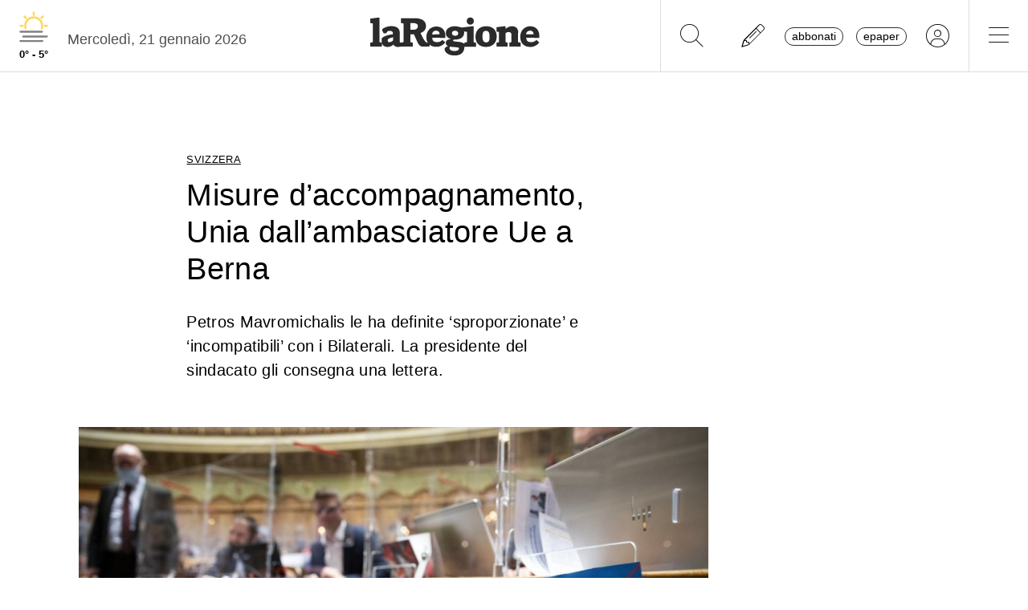

--- FILE ---
content_type: text/javascript
request_url: https://www.laregione.ch/lib/mytio/js/intl-messageformat.js?fmt=bcb5a3c0
body_size: 17112
content:
(function (global, factory) {
    typeof exports === 'object' && typeof module !== 'undefined' ? factory(exports) :
    typeof define === 'function' && define.amd ? define(['exports'], factory) :
    (global = global || self, factory(global.IntlMessageFormat = {}));
}(this, (function (exports) { 'use strict';

    var TYPE;
    (function (TYPE) {
        /**
         * Raw text
         */
        TYPE[TYPE["literal"] = 0] = "literal";
        /**
         * Variable w/o any format, e.g `var` in `this is a {var}`
         */
        TYPE[TYPE["argument"] = 1] = "argument";
        /**
         * Variable w/ number format
         */
        TYPE[TYPE["number"] = 2] = "number";
        /**
         * Variable w/ date format
         */
        TYPE[TYPE["date"] = 3] = "date";
        /**
         * Variable w/ time format
         */
        TYPE[TYPE["time"] = 4] = "time";
        /**
         * Variable w/ select format
         */
        TYPE[TYPE["select"] = 5] = "select";
        /**
         * Variable w/ plural format
         */
        TYPE[TYPE["plural"] = 6] = "plural";
        /**
         * Only possible within plural argument.
         * This is the `#` symbol that will be substituted with the count.
         */
        TYPE[TYPE["pound"] = 7] = "pound";
        /**
         * XML-like tag
         */
        TYPE[TYPE["tag"] = 8] = "tag";
    })(TYPE || (TYPE = {}));
    var SKELETON_TYPE;
    (function (SKELETON_TYPE) {
        SKELETON_TYPE[SKELETON_TYPE["number"] = 0] = "number";
        SKELETON_TYPE[SKELETON_TYPE["dateTime"] = 1] = "dateTime";
    })(SKELETON_TYPE || (SKELETON_TYPE = {}));
    /**
     * Type Guards
     */
    function isLiteralElement(el) {
        return el.type === TYPE.literal;
    }
    function isArgumentElement(el) {
        return el.type === TYPE.argument;
    }
    function isNumberElement(el) {
        return el.type === TYPE.number;
    }
    function isDateElement(el) {
        return el.type === TYPE.date;
    }
    function isTimeElement(el) {
        return el.type === TYPE.time;
    }
    function isSelectElement(el) {
        return el.type === TYPE.select;
    }
    function isPluralElement(el) {
        return el.type === TYPE.plural;
    }
    function isPoundElement(el) {
        return el.type === TYPE.pound;
    }
    function isTagElement(el) {
        return el.type === TYPE.tag;
    }
    function isNumberSkeleton(el) {
        return !!(el && typeof el === 'object' && el.type === 0 /* number */);
    }
    function isDateTimeSkeleton(el) {
        return !!(el && typeof el === 'object' && el.type === 1 /* dateTime */);
    }

    // tslint:disable:only-arrow-functions
    // tslint:disable:object-literal-shorthand
    // tslint:disable:trailing-comma
    // tslint:disable:object-literal-sort-keys
    // tslint:disable:one-variable-per-declaration
    // tslint:disable:max-line-length
    // tslint:disable:no-consecutive-blank-lines
    // tslint:disable:align
    var __extends = (undefined && undefined.__extends) || (function () {
        var extendStatics = function (d, b) {
            extendStatics = Object.setPrototypeOf ||
                ({ __proto__: [] } instanceof Array && function (d, b) { d.__proto__ = b; }) ||
                function (d, b) { for (var p in b) if (b.hasOwnProperty(p)) d[p] = b[p]; };
            return extendStatics(d, b);
        };
        return function (d, b) {
            extendStatics(d, b);
            function __() { this.constructor = d; }
            d.prototype = b === null ? Object.create(b) : (__.prototype = b.prototype, new __());
        };
    })();
    var __assign = (undefined && undefined.__assign) || function () {
        __assign = Object.assign || function(t) {
            for (var s, i = 1, n = arguments.length; i < n; i++) {
                s = arguments[i];
                for (var p in s) if (Object.prototype.hasOwnProperty.call(s, p))
                    t[p] = s[p];
            }
            return t;
        };
        return __assign.apply(this, arguments);
    };
    var SyntaxError = /** @class */ (function (_super) {
        __extends(SyntaxError, _super);
        function SyntaxError(message, expected, found, location) {
            var _this = _super.call(this) || this;
            _this.message = message;
            _this.expected = expected;
            _this.found = found;
            _this.location = location;
            _this.name = "SyntaxError";
            if (typeof Error.captureStackTrace === "function") {
                Error.captureStackTrace(_this, SyntaxError);
            }
            return _this;
        }
        SyntaxError.buildMessage = function (expected, found) {
            function hex(ch) {
                return ch.charCodeAt(0).toString(16).toUpperCase();
            }
            function literalEscape(s) {
                return s
                    .replace(/\\/g, "\\\\")
                    .replace(/"/g, "\\\"")
                    .replace(/\0/g, "\\0")
                    .replace(/\t/g, "\\t")
                    .replace(/\n/g, "\\n")
                    .replace(/\r/g, "\\r")
                    .replace(/[\x00-\x0F]/g, function (ch) { return "\\x0" + hex(ch); })
                    .replace(/[\x10-\x1F\x7F-\x9F]/g, function (ch) { return "\\x" + hex(ch); });
            }
            function classEscape(s) {
                return s
                    .replace(/\\/g, "\\\\")
                    .replace(/\]/g, "\\]")
                    .replace(/\^/g, "\\^")
                    .replace(/-/g, "\\-")
                    .replace(/\0/g, "\\0")
                    .replace(/\t/g, "\\t")
                    .replace(/\n/g, "\\n")
                    .replace(/\r/g, "\\r")
                    .replace(/[\x00-\x0F]/g, function (ch) { return "\\x0" + hex(ch); })
                    .replace(/[\x10-\x1F\x7F-\x9F]/g, function (ch) { return "\\x" + hex(ch); });
            }
            function describeExpectation(expectation) {
                switch (expectation.type) {
                    case "literal":
                        return "\"" + literalEscape(expectation.text) + "\"";
                    case "class":
                        var escapedParts = expectation.parts.map(function (part) {
                            return Array.isArray(part)
                                ? classEscape(part[0]) + "-" + classEscape(part[1])
                                : classEscape(part);
                        });
                        return "[" + (expectation.inverted ? "^" : "") + escapedParts + "]";
                    case "any":
                        return "any character";
                    case "end":
                        return "end of input";
                    case "other":
                        return expectation.description;
                }
            }
            function describeExpected(expected1) {
                var descriptions = expected1.map(describeExpectation);
                var i;
                var j;
                descriptions.sort();
                if (descriptions.length > 0) {
                    for (i = 1, j = 1; i < descriptions.length; i++) {
                        if (descriptions[i - 1] !== descriptions[i]) {
                            descriptions[j] = descriptions[i];
                            j++;
                        }
                    }
                    descriptions.length = j;
                }
                switch (descriptions.length) {
                    case 1:
                        return descriptions[0];
                    case 2:
                        return descriptions[0] + " or " + descriptions[1];
                    default:
                        return descriptions.slice(0, -1).join(", ")
                            + ", or "
                            + descriptions[descriptions.length - 1];
                }
            }
            function describeFound(found1) {
                return found1 ? "\"" + literalEscape(found1) + "\"" : "end of input";
            }
            return "Expected " + describeExpected(expected) + " but " + describeFound(found) + " found.";
        };
        return SyntaxError;
    }(Error));
    function peg$parse(input, options) {
        options = options !== undefined ? options : {};
        var peg$FAILED = {};
        var peg$startRuleFunctions = { start: peg$parsestart };
        var peg$startRuleFunction = peg$parsestart;
        var peg$c0 = function (parts) {
            return parts.join('');
        };
        var peg$c1 = function (messageText) {
            return __assign({ type: TYPE.literal, value: messageText }, insertLocation());
        };
        var peg$c2 = "#";
        var peg$c3 = peg$literalExpectation("#", false);
        var peg$c4 = function () {
            return __assign({ type: TYPE.pound }, insertLocation());
        };
        var peg$c5 = peg$otherExpectation("tagElement");
        var peg$c6 = "<";
        var peg$c7 = peg$literalExpectation("<", false);
        var peg$c8 = "/>";
        var peg$c9 = peg$literalExpectation("/>", false);
        var peg$c10 = function (value) {
            return __assign({ type: TYPE.literal, value: value.join('') }, insertLocation());
        };
        var peg$c11 = function (open, children, close) {
            if (open !== close) {
                error("Mismatch tag \"" + open + "\" !== \"" + close + "\"", location());
            }
            return __assign({ type: TYPE.tag, value: open, children: children }, insertLocation());
        };
        var peg$c12 = function () { messageCtx.push('openingTag'); return true; };
        var peg$c13 = ">";
        var peg$c14 = peg$literalExpectation(">", false);
        var peg$c15 = function (tag) { messageCtx.pop(); return true; };
        var peg$c16 = function (tag) {
            return tag;
        };
        var peg$c17 = "</";
        var peg$c18 = peg$literalExpectation("</", false);
        var peg$c19 = function () { messageCtx.push('closingTag'); return true; };
        var peg$c20 = peg$otherExpectation("argumentElement");
        var peg$c21 = "{";
        var peg$c22 = peg$literalExpectation("{", false);
        var peg$c23 = "}";
        var peg$c24 = peg$literalExpectation("}", false);
        var peg$c25 = function (value) {
            return __assign({ type: TYPE.argument, value: value }, insertLocation());
        };
        var peg$c26 = peg$otherExpectation("numberSkeletonId");
        var peg$c27 = /^['\/{}]/;
        var peg$c28 = peg$classExpectation(["'", "/", "{", "}"], false, false);
        var peg$c29 = peg$anyExpectation();
        var peg$c30 = peg$otherExpectation("numberSkeletonTokenOption");
        var peg$c31 = "/";
        var peg$c32 = peg$literalExpectation("/", false);
        var peg$c33 = function (option) { return option; };
        var peg$c34 = peg$otherExpectation("numberSkeletonToken");
        var peg$c35 = function (stem, options) {
            return { stem: stem, options: options };
        };
        var peg$c36 = function (tokens) {
            return __assign({ type: 0 /* number */, tokens: tokens }, insertLocation());
        };
        var peg$c37 = "::";
        var peg$c38 = peg$literalExpectation("::", false);
        var peg$c39 = function (skeleton) { return skeleton; };
        var peg$c40 = function () { messageCtx.push('numberArgStyle'); return true; };
        var peg$c41 = function (style) {
            messageCtx.pop();
            return style.replace(/\s*$/, '');
        };
        var peg$c42 = ",";
        var peg$c43 = peg$literalExpectation(",", false);
        var peg$c44 = "number";
        var peg$c45 = peg$literalExpectation("number", false);
        var peg$c46 = function (value, type, style) {
            return __assign({ type: type === 'number' ? TYPE.number : type === 'date' ? TYPE.date : TYPE.time, style: style && style[2], value: value }, insertLocation());
        };
        var peg$c47 = "'";
        var peg$c48 = peg$literalExpectation("'", false);
        var peg$c49 = /^[^']/;
        var peg$c50 = peg$classExpectation(["'"], true, false);
        var peg$c51 = /^[^a-zA-Z'{}]/;
        var peg$c52 = peg$classExpectation([["a", "z"], ["A", "Z"], "'", "{", "}"], true, false);
        var peg$c53 = /^[a-zA-Z]/;
        var peg$c54 = peg$classExpectation([["a", "z"], ["A", "Z"]], false, false);
        var peg$c55 = function (pattern) {
            return __assign({ type: 1 /* dateTime */, pattern: pattern }, insertLocation());
        };
        var peg$c56 = function () { messageCtx.push('dateOrTimeArgStyle'); return true; };
        var peg$c57 = "date";
        var peg$c58 = peg$literalExpectation("date", false);
        var peg$c59 = "time";
        var peg$c60 = peg$literalExpectation("time", false);
        var peg$c61 = "plural";
        var peg$c62 = peg$literalExpectation("plural", false);
        var peg$c63 = "selectordinal";
        var peg$c64 = peg$literalExpectation("selectordinal", false);
        var peg$c65 = "offset:";
        var peg$c66 = peg$literalExpectation("offset:", false);
        var peg$c67 = function (value, pluralType, offset, options) {
            return __assign({ type: TYPE.plural, pluralType: pluralType === 'plural' ? 'cardinal' : 'ordinal', value: value, offset: offset ? offset[2] : 0, options: options.reduce(function (all, _a) {
                    var id = _a.id, value = _a.value, optionLocation = _a.location;
                    if (id in all) {
                        error("Duplicate option \"" + id + "\" in plural element: \"" + text() + "\"", location());
                    }
                    all[id] = {
                        value: value,
                        location: optionLocation
                    };
                    return all;
                }, {}) }, insertLocation());
        };
        var peg$c68 = "select";
        var peg$c69 = peg$literalExpectation("select", false);
        var peg$c70 = function (value, options) {
            return __assign({ type: TYPE.select, value: value, options: options.reduce(function (all, _a) {
                    var id = _a.id, value = _a.value, optionLocation = _a.location;
                    if (id in all) {
                        error("Duplicate option \"" + id + "\" in select element: \"" + text() + "\"", location());
                    }
                    all[id] = {
                        value: value,
                        location: optionLocation
                    };
                    return all;
                }, {}) }, insertLocation());
        };
        var peg$c71 = "=";
        var peg$c72 = peg$literalExpectation("=", false);
        var peg$c73 = function (id) { messageCtx.push('select'); return true; };
        var peg$c74 = function (id, value) {
            messageCtx.pop();
            return __assign({ id: id,
                value: value }, insertLocation());
        };
        var peg$c75 = function (id) { messageCtx.push('plural'); return true; };
        var peg$c76 = function (id, value) {
            messageCtx.pop();
            return __assign({ id: id,
                value: value }, insertLocation());
        };
        var peg$c77 = peg$otherExpectation("whitespace");
        var peg$c78 = /^[\t-\r \x85\xA0\u1680\u2000-\u200A\u2028\u2029\u202F\u205F\u3000]/;
        var peg$c79 = peg$classExpectation([["\t", "\r"], " ", "\x85", "\xA0", "\u1680", ["\u2000", "\u200A"], "\u2028", "\u2029", "\u202F", "\u205F", "\u3000"], false, false);
        var peg$c80 = peg$otherExpectation("syntax pattern");
        var peg$c81 = /^[!-\/:-@[-\^`{-~\xA1-\xA7\xA9\xAB\xAC\xAE\xB0\xB1\xB6\xBB\xBF\xD7\xF7\u2010-\u2027\u2030-\u203E\u2041-\u2053\u2055-\u205E\u2190-\u245F\u2500-\u2775\u2794-\u2BFF\u2E00-\u2E7F\u3001-\u3003\u3008-\u3020\u3030\uFD3E\uFD3F\uFE45\uFE46]/;
        var peg$c82 = peg$classExpectation([["!", "/"], [":", "@"], ["[", "^"], "`", ["{", "~"], ["\xA1", "\xA7"], "\xA9", "\xAB", "\xAC", "\xAE", "\xB0", "\xB1", "\xB6", "\xBB", "\xBF", "\xD7", "\xF7", ["\u2010", "\u2027"], ["\u2030", "\u203E"], ["\u2041", "\u2053"], ["\u2055", "\u205E"], ["\u2190", "\u245F"], ["\u2500", "\u2775"], ["\u2794", "\u2BFF"], ["\u2E00", "\u2E7F"], ["\u3001", "\u3003"], ["\u3008", "\u3020"], "\u3030", "\uFD3E", "\uFD3F", "\uFE45", "\uFE46"], false, false);
        var peg$c83 = peg$otherExpectation("optional whitespace");
        var peg$c84 = peg$otherExpectation("number");
        var peg$c85 = "-";
        var peg$c86 = peg$literalExpectation("-", false);
        var peg$c87 = function (negative, num) {
            return num
                ? negative
                    ? -num
                    : num
                : 0;
        };
        var peg$c89 = peg$otherExpectation("double apostrophes");
        var peg$c90 = "''";
        var peg$c91 = peg$literalExpectation("''", false);
        var peg$c92 = function () { return "'"; };
        var peg$c93 = function (escapedChar, quotedChars) {
            return escapedChar + quotedChars.replace("''", "'");
        };
        var peg$c94 = function (x) {
            return (x !== '<' &&
                x !== '{' &&
                !(isInPluralOption() && x === '#') &&
                !(isNestedMessageText() && x === '}') &&
                !(isNestedMessageText() && x === '>'));
        };
        var peg$c95 = "\n";
        var peg$c96 = peg$literalExpectation("\n", false);
        var peg$c97 = function (x) {
            return x === '<' || x === '>' || x === '{' || x === '}' || (isInPluralOption() && x === '#');
        };
        var peg$c98 = peg$otherExpectation("argNameOrNumber");
        var peg$c99 = peg$otherExpectation("validTag");
        var peg$c100 = peg$otherExpectation("argNumber");
        var peg$c101 = "0";
        var peg$c102 = peg$literalExpectation("0", false);
        var peg$c103 = function () { return 0; };
        var peg$c104 = /^[1-9]/;
        var peg$c105 = peg$classExpectation([["1", "9"]], false, false);
        var peg$c106 = /^[0-9]/;
        var peg$c107 = peg$classExpectation([["0", "9"]], false, false);
        var peg$c108 = function (digits) {
            return parseInt(digits.join(''), 10);
        };
        var peg$c109 = peg$otherExpectation("argName");
        var peg$c110 = peg$otherExpectation("tagName");
        var peg$currPos = 0;
        var peg$savedPos = 0;
        var peg$posDetailsCache = [{ line: 1, column: 1 }];
        var peg$maxFailPos = 0;
        var peg$maxFailExpected = [];
        var peg$silentFails = 0;
        var peg$result;
        if (options.startRule !== undefined) {
            if (!(options.startRule in peg$startRuleFunctions)) {
                throw new Error("Can't start parsing from rule \"" + options.startRule + "\".");
            }
            peg$startRuleFunction = peg$startRuleFunctions[options.startRule];
        }
        function text() {
            return input.substring(peg$savedPos, peg$currPos);
        }
        function location() {
            return peg$computeLocation(peg$savedPos, peg$currPos);
        }
        function error(message, location1) {
            location1 = location1 !== undefined
                ? location1
                : peg$computeLocation(peg$savedPos, peg$currPos);
            throw peg$buildSimpleError(message, location1);
        }
        function peg$literalExpectation(text1, ignoreCase) {
            return { type: "literal", text: text1, ignoreCase: ignoreCase };
        }
        function peg$classExpectation(parts, inverted, ignoreCase) {
            return { type: "class", parts: parts, inverted: inverted, ignoreCase: ignoreCase };
        }
        function peg$anyExpectation() {
            return { type: "any" };
        }
        function peg$endExpectation() {
            return { type: "end" };
        }
        function peg$otherExpectation(description) {
            return { type: "other", description: description };
        }
        function peg$computePosDetails(pos) {
            var details = peg$posDetailsCache[pos];
            var p;
            if (details) {
                return details;
            }
            else {
                p = pos - 1;
                while (!peg$posDetailsCache[p]) {
                    p--;
                }
                details = peg$posDetailsCache[p];
                details = {
                    line: details.line,
                    column: details.column
                };
                while (p < pos) {
                    if (input.charCodeAt(p) === 10) {
                        details.line++;
                        details.column = 1;
                    }
                    else {
                        details.column++;
                    }
                    p++;
                }
                peg$posDetailsCache[pos] = details;
                return details;
            }
        }
        function peg$computeLocation(startPos, endPos) {
            var startPosDetails = peg$computePosDetails(startPos);
            var endPosDetails = peg$computePosDetails(endPos);
            return {
                start: {
                    offset: startPos,
                    line: startPosDetails.line,
                    column: startPosDetails.column
                },
                end: {
                    offset: endPos,
                    line: endPosDetails.line,
                    column: endPosDetails.column
                }
            };
        }
        function peg$fail(expected1) {
            if (peg$currPos < peg$maxFailPos) {
                return;
            }
            if (peg$currPos > peg$maxFailPos) {
                peg$maxFailPos = peg$currPos;
                peg$maxFailExpected = [];
            }
            peg$maxFailExpected.push(expected1);
        }
        function peg$buildSimpleError(message, location1) {
            return new SyntaxError(message, [], "", location1);
        }
        function peg$buildStructuredError(expected1, found, location1) {
            return new SyntaxError(SyntaxError.buildMessage(expected1, found), expected1, found, location1);
        }
        function peg$parsestart() {
            var s0;
            s0 = peg$parsemessage();
            return s0;
        }
        function peg$parsemessage() {
            var s0, s1;
            s0 = [];
            s1 = peg$parsemessageElement();
            while (s1 !== peg$FAILED) {
                s0.push(s1);
                s1 = peg$parsemessageElement();
            }
            return s0;
        }
        function peg$parsemessageElement() {
            var s0;
            s0 = peg$parseliteralElement();
            if (s0 === peg$FAILED) {
                s0 = peg$parseargumentElement();
                if (s0 === peg$FAILED) {
                    s0 = peg$parsesimpleFormatElement();
                    if (s0 === peg$FAILED) {
                        s0 = peg$parsepluralElement();
                        if (s0 === peg$FAILED) {
                            s0 = peg$parseselectElement();
                            if (s0 === peg$FAILED) {
                                s0 = peg$parsetagElement();
                                if (s0 === peg$FAILED) {
                                    s0 = peg$parsepoundElement();
                                }
                            }
                        }
                    }
                }
            }
            return s0;
        }
        function peg$parsemessageText() {
            var s0, s1, s2;
            s0 = peg$currPos;
            s1 = [];
            s2 = peg$parsedoubleApostrophes();
            if (s2 === peg$FAILED) {
                s2 = peg$parsequotedString();
                if (s2 === peg$FAILED) {
                    s2 = peg$parseunquotedString();
                }
            }
            if (s2 !== peg$FAILED) {
                while (s2 !== peg$FAILED) {
                    s1.push(s2);
                    s2 = peg$parsedoubleApostrophes();
                    if (s2 === peg$FAILED) {
                        s2 = peg$parsequotedString();
                        if (s2 === peg$FAILED) {
                            s2 = peg$parseunquotedString();
                        }
                    }
                }
            }
            else {
                s1 = peg$FAILED;
            }
            if (s1 !== peg$FAILED) {
                peg$savedPos = s0;
                s1 = peg$c0(s1);
            }
            s0 = s1;
            return s0;
        }
        function peg$parseliteralElement() {
            var s0, s1;
            s0 = peg$currPos;
            s1 = peg$parsemessageText();
            if (s1 !== peg$FAILED) {
                peg$savedPos = s0;
                s1 = peg$c1(s1);
            }
            s0 = s1;
            return s0;
        }
        function peg$parsepoundElement() {
            var s0, s1;
            s0 = peg$currPos;
            if (input.charCodeAt(peg$currPos) === 35) {
                s1 = peg$c2;
                peg$currPos++;
            }
            else {
                s1 = peg$FAILED;
                if (peg$silentFails === 0) {
                    peg$fail(peg$c3);
                }
            }
            if (s1 !== peg$FAILED) {
                peg$savedPos = s0;
                s1 = peg$c4();
            }
            s0 = s1;
            return s0;
        }
        function peg$parsetagElement() {
            var s0, s1, s2, s3, s4, s5;
            peg$silentFails++;
            s0 = peg$currPos;
            s1 = peg$currPos;
            if (input.charCodeAt(peg$currPos) === 60) {
                s2 = peg$c6;
                peg$currPos++;
            }
            else {
                s2 = peg$FAILED;
                if (peg$silentFails === 0) {
                    peg$fail(peg$c7);
                }
            }
            if (s2 !== peg$FAILED) {
                s3 = peg$parsevalidTag();
                if (s3 !== peg$FAILED) {
                    s4 = peg$parse_();
                    if (s4 !== peg$FAILED) {
                        if (input.substr(peg$currPos, 2) === peg$c8) {
                            s5 = peg$c8;
                            peg$currPos += 2;
                        }
                        else {
                            s5 = peg$FAILED;
                            if (peg$silentFails === 0) {
                                peg$fail(peg$c9);
                            }
                        }
                        if (s5 !== peg$FAILED) {
                            s2 = [s2, s3, s4, s5];
                            s1 = s2;
                        }
                        else {
                            peg$currPos = s1;
                            s1 = peg$FAILED;
                        }
                    }
                    else {
                        peg$currPos = s1;
                        s1 = peg$FAILED;
                    }
                }
                else {
                    peg$currPos = s1;
                    s1 = peg$FAILED;
                }
            }
            else {
                peg$currPos = s1;
                s1 = peg$FAILED;
            }
            if (s1 !== peg$FAILED) {
                peg$savedPos = s0;
                s1 = peg$c10(s1);
            }
            s0 = s1;
            if (s0 === peg$FAILED) {
                s0 = peg$currPos;
                s1 = peg$parseopeningTag();
                if (s1 !== peg$FAILED) {
                    s2 = peg$parsemessage();
                    if (s2 !== peg$FAILED) {
                        s3 = peg$parseclosingTag();
                        if (s3 !== peg$FAILED) {
                            peg$savedPos = s0;
                            s1 = peg$c11(s1, s2, s3);
                            s0 = s1;
                        }
                        else {
                            peg$currPos = s0;
                            s0 = peg$FAILED;
                        }
                    }
                    else {
                        peg$currPos = s0;
                        s0 = peg$FAILED;
                    }
                }
                else {
                    peg$currPos = s0;
                    s0 = peg$FAILED;
                }
            }
            peg$silentFails--;
            if (s0 === peg$FAILED) {
                s1 = peg$FAILED;
                if (peg$silentFails === 0) {
                    peg$fail(peg$c5);
                }
            }
            return s0;
        }
        function peg$parseopeningTag() {
            var s0, s1, s2, s3, s4, s5;
            s0 = peg$currPos;
            if (input.charCodeAt(peg$currPos) === 60) {
                s1 = peg$c6;
                peg$currPos++;
            }
            else {
                s1 = peg$FAILED;
                if (peg$silentFails === 0) {
                    peg$fail(peg$c7);
                }
            }
            if (s1 !== peg$FAILED) {
                peg$savedPos = peg$currPos;
                s2 = peg$c12();
                if (s2) {
                    s2 = undefined;
                }
                else {
                    s2 = peg$FAILED;
                }
                if (s2 !== peg$FAILED) {
                    s3 = peg$parsevalidTag();
                    if (s3 !== peg$FAILED) {
                        if (input.charCodeAt(peg$currPos) === 62) {
                            s4 = peg$c13;
                            peg$currPos++;
                        }
                        else {
                            s4 = peg$FAILED;
                            if (peg$silentFails === 0) {
                                peg$fail(peg$c14);
                            }
                        }
                        if (s4 !== peg$FAILED) {
                            peg$savedPos = peg$currPos;
                            s5 = peg$c15();
                            if (s5) {
                                s5 = undefined;
                            }
                            else {
                                s5 = peg$FAILED;
                            }
                            if (s5 !== peg$FAILED) {
                                peg$savedPos = s0;
                                s1 = peg$c16(s3);
                                s0 = s1;
                            }
                            else {
                                peg$currPos = s0;
                                s0 = peg$FAILED;
                            }
                        }
                        else {
                            peg$currPos = s0;
                            s0 = peg$FAILED;
                        }
                    }
                    else {
                        peg$currPos = s0;
                        s0 = peg$FAILED;
                    }
                }
                else {
                    peg$currPos = s0;
                    s0 = peg$FAILED;
                }
            }
            else {
                peg$currPos = s0;
                s0 = peg$FAILED;
            }
            return s0;
        }
        function peg$parseclosingTag() {
            var s0, s1, s2, s3, s4, s5;
            s0 = peg$currPos;
            if (input.substr(peg$currPos, 2) === peg$c17) {
                s1 = peg$c17;
                peg$currPos += 2;
            }
            else {
                s1 = peg$FAILED;
                if (peg$silentFails === 0) {
                    peg$fail(peg$c18);
                }
            }
            if (s1 !== peg$FAILED) {
                peg$savedPos = peg$currPos;
                s2 = peg$c19();
                if (s2) {
                    s2 = undefined;
                }
                else {
                    s2 = peg$FAILED;
                }
                if (s2 !== peg$FAILED) {
                    s3 = peg$parsevalidTag();
                    if (s3 !== peg$FAILED) {
                        if (input.charCodeAt(peg$currPos) === 62) {
                            s4 = peg$c13;
                            peg$currPos++;
                        }
                        else {
                            s4 = peg$FAILED;
                            if (peg$silentFails === 0) {
                                peg$fail(peg$c14);
                            }
                        }
                        if (s4 !== peg$FAILED) {
                            peg$savedPos = peg$currPos;
                            s5 = peg$c15();
                            if (s5) {
                                s5 = undefined;
                            }
                            else {
                                s5 = peg$FAILED;
                            }
                            if (s5 !== peg$FAILED) {
                                peg$savedPos = s0;
                                s1 = peg$c16(s3);
                                s0 = s1;
                            }
                            else {
                                peg$currPos = s0;
                                s0 = peg$FAILED;
                            }
                        }
                        else {
                            peg$currPos = s0;
                            s0 = peg$FAILED;
                        }
                    }
                    else {
                        peg$currPos = s0;
                        s0 = peg$FAILED;
                    }
                }
                else {
                    peg$currPos = s0;
                    s0 = peg$FAILED;
                }
            }
            else {
                peg$currPos = s0;
                s0 = peg$FAILED;
            }
            return s0;
        }
        function peg$parseargumentElement() {
            var s0, s1, s2, s3, s4, s5;
            peg$silentFails++;
            s0 = peg$currPos;
            if (input.charCodeAt(peg$currPos) === 123) {
                s1 = peg$c21;
                peg$currPos++;
            }
            else {
                s1 = peg$FAILED;
                if (peg$silentFails === 0) {
                    peg$fail(peg$c22);
                }
            }
            if (s1 !== peg$FAILED) {
                s2 = peg$parse_();
                if (s2 !== peg$FAILED) {
                    s3 = peg$parseargNameOrNumber();
                    if (s3 !== peg$FAILED) {
                        s4 = peg$parse_();
                        if (s4 !== peg$FAILED) {
                            if (input.charCodeAt(peg$currPos) === 125) {
                                s5 = peg$c23;
                                peg$currPos++;
                            }
                            else {
                                s5 = peg$FAILED;
                                if (peg$silentFails === 0) {
                                    peg$fail(peg$c24);
                                }
                            }
                            if (s5 !== peg$FAILED) {
                                peg$savedPos = s0;
                                s1 = peg$c25(s3);
                                s0 = s1;
                            }
                            else {
                                peg$currPos = s0;
                                s0 = peg$FAILED;
                            }
                        }
                        else {
                            peg$currPos = s0;
                            s0 = peg$FAILED;
                        }
                    }
                    else {
                        peg$currPos = s0;
                        s0 = peg$FAILED;
                    }
                }
                else {
                    peg$currPos = s0;
                    s0 = peg$FAILED;
                }
            }
            else {
                peg$currPos = s0;
                s0 = peg$FAILED;
            }
            peg$silentFails--;
            if (s0 === peg$FAILED) {
                s1 = peg$FAILED;
                if (peg$silentFails === 0) {
                    peg$fail(peg$c20);
                }
            }
            return s0;
        }
        function peg$parsenumberSkeletonId() {
            var s0, s1, s2, s3, s4;
            peg$silentFails++;
            s0 = peg$currPos;
            s1 = [];
            s2 = peg$currPos;
            s3 = peg$currPos;
            peg$silentFails++;
            s4 = peg$parsewhiteSpace();
            if (s4 === peg$FAILED) {
                if (peg$c27.test(input.charAt(peg$currPos))) {
                    s4 = input.charAt(peg$currPos);
                    peg$currPos++;
                }
                else {
                    s4 = peg$FAILED;
                    if (peg$silentFails === 0) {
                        peg$fail(peg$c28);
                    }
                }
            }
            peg$silentFails--;
            if (s4 === peg$FAILED) {
                s3 = undefined;
            }
            else {
                peg$currPos = s3;
                s3 = peg$FAILED;
            }
            if (s3 !== peg$FAILED) {
                if (input.length > peg$currPos) {
                    s4 = input.charAt(peg$currPos);
                    peg$currPos++;
                }
                else {
                    s4 = peg$FAILED;
                    if (peg$silentFails === 0) {
                        peg$fail(peg$c29);
                    }
                }
                if (s4 !== peg$FAILED) {
                    s3 = [s3, s4];
                    s2 = s3;
                }
                else {
                    peg$currPos = s2;
                    s2 = peg$FAILED;
                }
            }
            else {
                peg$currPos = s2;
                s2 = peg$FAILED;
            }
            if (s2 !== peg$FAILED) {
                while (s2 !== peg$FAILED) {
                    s1.push(s2);
                    s2 = peg$currPos;
                    s3 = peg$currPos;
                    peg$silentFails++;
                    s4 = peg$parsewhiteSpace();
                    if (s4 === peg$FAILED) {
                        if (peg$c27.test(input.charAt(peg$currPos))) {
                            s4 = input.charAt(peg$currPos);
                            peg$currPos++;
                        }
                        else {
                            s4 = peg$FAILED;
                            if (peg$silentFails === 0) {
                                peg$fail(peg$c28);
                            }
                        }
                    }
                    peg$silentFails--;
                    if (s4 === peg$FAILED) {
                        s3 = undefined;
                    }
                    else {
                        peg$currPos = s3;
                        s3 = peg$FAILED;
                    }
                    if (s3 !== peg$FAILED) {
                        if (input.length > peg$currPos) {
                            s4 = input.charAt(peg$currPos);
                            peg$currPos++;
                        }
                        else {
                            s4 = peg$FAILED;
                            if (peg$silentFails === 0) {
                                peg$fail(peg$c29);
                            }
                        }
                        if (s4 !== peg$FAILED) {
                            s3 = [s3, s4];
                            s2 = s3;
                        }
                        else {
                            peg$currPos = s2;
                            s2 = peg$FAILED;
                        }
                    }
                    else {
                        peg$currPos = s2;
                        s2 = peg$FAILED;
                    }
                }
            }
            else {
                s1 = peg$FAILED;
            }
            if (s1 !== peg$FAILED) {
                s0 = input.substring(s0, peg$currPos);
            }
            else {
                s0 = s1;
            }
            peg$silentFails--;
            if (s0 === peg$FAILED) {
                s1 = peg$FAILED;
                if (peg$silentFails === 0) {
                    peg$fail(peg$c26);
                }
            }
            return s0;
        }
        function peg$parsenumberSkeletonTokenOption() {
            var s0, s1, s2;
            peg$silentFails++;
            s0 = peg$currPos;
            if (input.charCodeAt(peg$currPos) === 47) {
                s1 = peg$c31;
                peg$currPos++;
            }
            else {
                s1 = peg$FAILED;
                if (peg$silentFails === 0) {
                    peg$fail(peg$c32);
                }
            }
            if (s1 !== peg$FAILED) {
                s2 = peg$parsenumberSkeletonId();
                if (s2 !== peg$FAILED) {
                    peg$savedPos = s0;
                    s1 = peg$c33(s2);
                    s0 = s1;
                }
                else {
                    peg$currPos = s0;
                    s0 = peg$FAILED;
                }
            }
            else {
                peg$currPos = s0;
                s0 = peg$FAILED;
            }
            peg$silentFails--;
            if (s0 === peg$FAILED) {
                s1 = peg$FAILED;
                if (peg$silentFails === 0) {
                    peg$fail(peg$c30);
                }
            }
            return s0;
        }
        function peg$parsenumberSkeletonToken() {
            var s0, s1, s2, s3, s4;
            peg$silentFails++;
            s0 = peg$currPos;
            s1 = peg$parse_();
            if (s1 !== peg$FAILED) {
                s2 = peg$parsenumberSkeletonId();
                if (s2 !== peg$FAILED) {
                    s3 = [];
                    s4 = peg$parsenumberSkeletonTokenOption();
                    while (s4 !== peg$FAILED) {
                        s3.push(s4);
                        s4 = peg$parsenumberSkeletonTokenOption();
                    }
                    if (s3 !== peg$FAILED) {
                        peg$savedPos = s0;
                        s1 = peg$c35(s2, s3);
                        s0 = s1;
                    }
                    else {
                        peg$currPos = s0;
                        s0 = peg$FAILED;
                    }
                }
                else {
                    peg$currPos = s0;
                    s0 = peg$FAILED;
                }
            }
            else {
                peg$currPos = s0;
                s0 = peg$FAILED;
            }
            peg$silentFails--;
            if (s0 === peg$FAILED) {
                s1 = peg$FAILED;
                if (peg$silentFails === 0) {
                    peg$fail(peg$c34);
                }
            }
            return s0;
        }
        function peg$parsenumberSkeleton() {
            var s0, s1, s2;
            s0 = peg$currPos;
            s1 = [];
            s2 = peg$parsenumberSkeletonToken();
            if (s2 !== peg$FAILED) {
                while (s2 !== peg$FAILED) {
                    s1.push(s2);
                    s2 = peg$parsenumberSkeletonToken();
                }
            }
            else {
                s1 = peg$FAILED;
            }
            if (s1 !== peg$FAILED) {
                peg$savedPos = s0;
                s1 = peg$c36(s1);
            }
            s0 = s1;
            return s0;
        }
        function peg$parsenumberArgStyle() {
            var s0, s1, s2;
            s0 = peg$currPos;
            if (input.substr(peg$currPos, 2) === peg$c37) {
                s1 = peg$c37;
                peg$currPos += 2;
            }
            else {
                s1 = peg$FAILED;
                if (peg$silentFails === 0) {
                    peg$fail(peg$c38);
                }
            }
            if (s1 !== peg$FAILED) {
                s2 = peg$parsenumberSkeleton();
                if (s2 !== peg$FAILED) {
                    peg$savedPos = s0;
                    s1 = peg$c39(s2);
                    s0 = s1;
                }
                else {
                    peg$currPos = s0;
                    s0 = peg$FAILED;
                }
            }
            else {
                peg$currPos = s0;
                s0 = peg$FAILED;
            }
            if (s0 === peg$FAILED) {
                s0 = peg$currPos;
                peg$savedPos = peg$currPos;
                s1 = peg$c40();
                if (s1) {
                    s1 = undefined;
                }
                else {
                    s1 = peg$FAILED;
                }
                if (s1 !== peg$FAILED) {
                    s2 = peg$parsemessageText();
                    if (s2 !== peg$FAILED) {
                        peg$savedPos = s0;
                        s1 = peg$c41(s2);
                        s0 = s1;
                    }
                    else {
                        peg$currPos = s0;
                        s0 = peg$FAILED;
                    }
                }
                else {
                    peg$currPos = s0;
                    s0 = peg$FAILED;
                }
            }
            return s0;
        }
        function peg$parsenumberFormatElement() {
            var s0, s1, s2, s3, s4, s5, s6, s7, s8, s9, s10, s11, s12;
            s0 = peg$currPos;
            if (input.charCodeAt(peg$currPos) === 123) {
                s1 = peg$c21;
                peg$currPos++;
            }
            else {
                s1 = peg$FAILED;
                if (peg$silentFails === 0) {
                    peg$fail(peg$c22);
                }
            }
            if (s1 !== peg$FAILED) {
                s2 = peg$parse_();
                if (s2 !== peg$FAILED) {
                    s3 = peg$parseargNameOrNumber();
                    if (s3 !== peg$FAILED) {
                        s4 = peg$parse_();
                        if (s4 !== peg$FAILED) {
                            if (input.charCodeAt(peg$currPos) === 44) {
                                s5 = peg$c42;
                                peg$currPos++;
                            }
                            else {
                                s5 = peg$FAILED;
                                if (peg$silentFails === 0) {
                                    peg$fail(peg$c43);
                                }
                            }
                            if (s5 !== peg$FAILED) {
                                s6 = peg$parse_();
                                if (s6 !== peg$FAILED) {
                                    if (input.substr(peg$currPos, 6) === peg$c44) {
                                        s7 = peg$c44;
                                        peg$currPos += 6;
                                    }
                                    else {
                                        s7 = peg$FAILED;
                                        if (peg$silentFails === 0) {
                                            peg$fail(peg$c45);
                                        }
                                    }
                                    if (s7 !== peg$FAILED) {
                                        s8 = peg$parse_();
                                        if (s8 !== peg$FAILED) {
                                            s9 = peg$currPos;
                                            if (input.charCodeAt(peg$currPos) === 44) {
                                                s10 = peg$c42;
                                                peg$currPos++;
                                            }
                                            else {
                                                s10 = peg$FAILED;
                                                if (peg$silentFails === 0) {
                                                    peg$fail(peg$c43);
                                                }
                                            }
                                            if (s10 !== peg$FAILED) {
                                                s11 = peg$parse_();
                                                if (s11 !== peg$FAILED) {
                                                    s12 = peg$parsenumberArgStyle();
                                                    if (s12 !== peg$FAILED) {
                                                        s10 = [s10, s11, s12];
                                                        s9 = s10;
                                                    }
                                                    else {
                                                        peg$currPos = s9;
                                                        s9 = peg$FAILED;
                                                    }
                                                }
                                                else {
                                                    peg$currPos = s9;
                                                    s9 = peg$FAILED;
                                                }
                                            }
                                            else {
                                                peg$currPos = s9;
                                                s9 = peg$FAILED;
                                            }
                                            if (s9 === peg$FAILED) {
                                                s9 = null;
                                            }
                                            if (s9 !== peg$FAILED) {
                                                s10 = peg$parse_();
                                                if (s10 !== peg$FAILED) {
                                                    if (input.charCodeAt(peg$currPos) === 125) {
                                                        s11 = peg$c23;
                                                        peg$currPos++;
                                                    }
                                                    else {
                                                        s11 = peg$FAILED;
                                                        if (peg$silentFails === 0) {
                                                            peg$fail(peg$c24);
                                                        }
                                                    }
                                                    if (s11 !== peg$FAILED) {
                                                        peg$savedPos = s0;
                                                        s1 = peg$c46(s3, s7, s9);
                                                        s0 = s1;
                                                    }
                                                    else {
                                                        peg$currPos = s0;
                                                        s0 = peg$FAILED;
                                                    }
                                                }
                                                else {
                                                    peg$currPos = s0;
                                                    s0 = peg$FAILED;
                                                }
                                            }
                                            else {
                                                peg$currPos = s0;
                                                s0 = peg$FAILED;
                                            }
                                        }
                                        else {
                                            peg$currPos = s0;
                                            s0 = peg$FAILED;
                                        }
                                    }
                                    else {
                                        peg$currPos = s0;
                                        s0 = peg$FAILED;
                                    }
                                }
                                else {
                                    peg$currPos = s0;
                                    s0 = peg$FAILED;
                                }
                            }
                            else {
                                peg$currPos = s0;
                                s0 = peg$FAILED;
                            }
                        }
                        else {
                            peg$currPos = s0;
                            s0 = peg$FAILED;
                        }
                    }
                    else {
                        peg$currPos = s0;
                        s0 = peg$FAILED;
                    }
                }
                else {
                    peg$currPos = s0;
                    s0 = peg$FAILED;
                }
            }
            else {
                peg$currPos = s0;
                s0 = peg$FAILED;
            }
            return s0;
        }
        function peg$parsedateTimeSkeletonLiteral() {
            var s0, s1, s2, s3;
            s0 = peg$currPos;
            if (input.charCodeAt(peg$currPos) === 39) {
                s1 = peg$c47;
                peg$currPos++;
            }
            else {
                s1 = peg$FAILED;
                if (peg$silentFails === 0) {
                    peg$fail(peg$c48);
                }
            }
            if (s1 !== peg$FAILED) {
                s2 = [];
                s3 = peg$parsedoubleApostrophes();
                if (s3 === peg$FAILED) {
                    if (peg$c49.test(input.charAt(peg$currPos))) {
                        s3 = input.charAt(peg$currPos);
                        peg$currPos++;
                    }
                    else {
                        s3 = peg$FAILED;
                        if (peg$silentFails === 0) {
                            peg$fail(peg$c50);
                        }
                    }
                }
                if (s3 !== peg$FAILED) {
                    while (s3 !== peg$FAILED) {
                        s2.push(s3);
                        s3 = peg$parsedoubleApostrophes();
                        if (s3 === peg$FAILED) {
                            if (peg$c49.test(input.charAt(peg$currPos))) {
                                s3 = input.charAt(peg$currPos);
                                peg$currPos++;
                            }
                            else {
                                s3 = peg$FAILED;
                                if (peg$silentFails === 0) {
                                    peg$fail(peg$c50);
                                }
                            }
                        }
                    }
                }
                else {
                    s2 = peg$FAILED;
                }
                if (s2 !== peg$FAILED) {
                    if (input.charCodeAt(peg$currPos) === 39) {
                        s3 = peg$c47;
                        peg$currPos++;
                    }
                    else {
                        s3 = peg$FAILED;
                        if (peg$silentFails === 0) {
                            peg$fail(peg$c48);
                        }
                    }
                    if (s3 !== peg$FAILED) {
                        s1 = [s1, s2, s3];
                        s0 = s1;
                    }
                    else {
                        peg$currPos = s0;
                        s0 = peg$FAILED;
                    }
                }
                else {
                    peg$currPos = s0;
                    s0 = peg$FAILED;
                }
            }
            else {
                peg$currPos = s0;
                s0 = peg$FAILED;
            }
            if (s0 === peg$FAILED) {
                s0 = [];
                s1 = peg$parsedoubleApostrophes();
                if (s1 === peg$FAILED) {
                    if (peg$c51.test(input.charAt(peg$currPos))) {
                        s1 = input.charAt(peg$currPos);
                        peg$currPos++;
                    }
                    else {
                        s1 = peg$FAILED;
                        if (peg$silentFails === 0) {
                            peg$fail(peg$c52);
                        }
                    }
                }
                if (s1 !== peg$FAILED) {
                    while (s1 !== peg$FAILED) {
                        s0.push(s1);
                        s1 = peg$parsedoubleApostrophes();
                        if (s1 === peg$FAILED) {
                            if (peg$c51.test(input.charAt(peg$currPos))) {
                                s1 = input.charAt(peg$currPos);
                                peg$currPos++;
                            }
                            else {
                                s1 = peg$FAILED;
                                if (peg$silentFails === 0) {
                                    peg$fail(peg$c52);
                                }
                            }
                        }
                    }
                }
                else {
                    s0 = peg$FAILED;
                }
            }
            return s0;
        }
        function peg$parsedateTimeSkeletonPattern() {
            var s0, s1;
            s0 = [];
            if (peg$c53.test(input.charAt(peg$currPos))) {
                s1 = input.charAt(peg$currPos);
                peg$currPos++;
            }
            else {
                s1 = peg$FAILED;
                if (peg$silentFails === 0) {
                    peg$fail(peg$c54);
                }
            }
            if (s1 !== peg$FAILED) {
                while (s1 !== peg$FAILED) {
                    s0.push(s1);
                    if (peg$c53.test(input.charAt(peg$currPos))) {
                        s1 = input.charAt(peg$currPos);
                        peg$currPos++;
                    }
                    else {
                        s1 = peg$FAILED;
                        if (peg$silentFails === 0) {
                            peg$fail(peg$c54);
                        }
                    }
                }
            }
            else {
                s0 = peg$FAILED;
            }
            return s0;
        }
        function peg$parsedateTimeSkeleton() {
            var s0, s1, s2, s3;
            s0 = peg$currPos;
            s1 = peg$currPos;
            s2 = [];
            s3 = peg$parsedateTimeSkeletonLiteral();
            if (s3 === peg$FAILED) {
                s3 = peg$parsedateTimeSkeletonPattern();
            }
            if (s3 !== peg$FAILED) {
                while (s3 !== peg$FAILED) {
                    s2.push(s3);
                    s3 = peg$parsedateTimeSkeletonLiteral();
                    if (s3 === peg$FAILED) {
                        s3 = peg$parsedateTimeSkeletonPattern();
                    }
                }
            }
            else {
                s2 = peg$FAILED;
            }
            if (s2 !== peg$FAILED) {
                s1 = input.substring(s1, peg$currPos);
            }
            else {
                s1 = s2;
            }
            if (s1 !== peg$FAILED) {
                peg$savedPos = s0;
                s1 = peg$c55(s1);
            }
            s0 = s1;
            return s0;
        }
        function peg$parsedateOrTimeArgStyle() {
            var s0, s1, s2;
            s0 = peg$currPos;
            if (input.substr(peg$currPos, 2) === peg$c37) {
                s1 = peg$c37;
                peg$currPos += 2;
            }
            else {
                s1 = peg$FAILED;
                if (peg$silentFails === 0) {
                    peg$fail(peg$c38);
                }
            }
            if (s1 !== peg$FAILED) {
                s2 = peg$parsedateTimeSkeleton();
                if (s2 !== peg$FAILED) {
                    peg$savedPos = s0;
                    s1 = peg$c39(s2);
                    s0 = s1;
                }
                else {
                    peg$currPos = s0;
                    s0 = peg$FAILED;
                }
            }
            else {
                peg$currPos = s0;
                s0 = peg$FAILED;
            }
            if (s0 === peg$FAILED) {
                s0 = peg$currPos;
                peg$savedPos = peg$currPos;
                s1 = peg$c56();
                if (s1) {
                    s1 = undefined;
                }
                else {
                    s1 = peg$FAILED;
                }
                if (s1 !== peg$FAILED) {
                    s2 = peg$parsemessageText();
                    if (s2 !== peg$FAILED) {
                        peg$savedPos = s0;
                        s1 = peg$c41(s2);
                        s0 = s1;
                    }
                    else {
                        peg$currPos = s0;
                        s0 = peg$FAILED;
                    }
                }
                else {
                    peg$currPos = s0;
                    s0 = peg$FAILED;
                }
            }
            return s0;
        }
        function peg$parsedateOrTimeFormatElement() {
            var s0, s1, s2, s3, s4, s5, s6, s7, s8, s9, s10, s11, s12;
            s0 = peg$currPos;
            if (input.charCodeAt(peg$currPos) === 123) {
                s1 = peg$c21;
                peg$currPos++;
            }
            else {
                s1 = peg$FAILED;
                if (peg$silentFails === 0) {
                    peg$fail(peg$c22);
                }
            }
            if (s1 !== peg$FAILED) {
                s2 = peg$parse_();
                if (s2 !== peg$FAILED) {
                    s3 = peg$parseargNameOrNumber();
                    if (s3 !== peg$FAILED) {
                        s4 = peg$parse_();
                        if (s4 !== peg$FAILED) {
                            if (input.charCodeAt(peg$currPos) === 44) {
                                s5 = peg$c42;
                                peg$currPos++;
                            }
                            else {
                                s5 = peg$FAILED;
                                if (peg$silentFails === 0) {
                                    peg$fail(peg$c43);
                                }
                            }
                            if (s5 !== peg$FAILED) {
                                s6 = peg$parse_();
                                if (s6 !== peg$FAILED) {
                                    if (input.substr(peg$currPos, 4) === peg$c57) {
                                        s7 = peg$c57;
                                        peg$currPos += 4;
                                    }
                                    else {
                                        s7 = peg$FAILED;
                                        if (peg$silentFails === 0) {
                                            peg$fail(peg$c58);
                                        }
                                    }
                                    if (s7 === peg$FAILED) {
                                        if (input.substr(peg$currPos, 4) === peg$c59) {
                                            s7 = peg$c59;
                                            peg$currPos += 4;
                                        }
                                        else {
                                            s7 = peg$FAILED;
                                            if (peg$silentFails === 0) {
                                                peg$fail(peg$c60);
                                            }
                                        }
                                    }
                                    if (s7 !== peg$FAILED) {
                                        s8 = peg$parse_();
                                        if (s8 !== peg$FAILED) {
                                            s9 = peg$currPos;
                                            if (input.charCodeAt(peg$currPos) === 44) {
                                                s10 = peg$c42;
                                                peg$currPos++;
                                            }
                                            else {
                                                s10 = peg$FAILED;
                                                if (peg$silentFails === 0) {
                                                    peg$fail(peg$c43);
                                                }
                                            }
                                            if (s10 !== peg$FAILED) {
                                                s11 = peg$parse_();
                                                if (s11 !== peg$FAILED) {
                                                    s12 = peg$parsedateOrTimeArgStyle();
                                                    if (s12 !== peg$FAILED) {
                                                        s10 = [s10, s11, s12];
                                                        s9 = s10;
                                                    }
                                                    else {
                                                        peg$currPos = s9;
                                                        s9 = peg$FAILED;
                                                    }
                                                }
                                                else {
                                                    peg$currPos = s9;
                                                    s9 = peg$FAILED;
                                                }
                                            }
                                            else {
                                                peg$currPos = s9;
                                                s9 = peg$FAILED;
                                            }
                                            if (s9 === peg$FAILED) {
                                                s9 = null;
                                            }
                                            if (s9 !== peg$FAILED) {
                                                s10 = peg$parse_();
                                                if (s10 !== peg$FAILED) {
                                                    if (input.charCodeAt(peg$currPos) === 125) {
                                                        s11 = peg$c23;
                                                        peg$currPos++;
                                                    }
                                                    else {
                                                        s11 = peg$FAILED;
                                                        if (peg$silentFails === 0) {
                                                            peg$fail(peg$c24);
                                                        }
                                                    }
                                                    if (s11 !== peg$FAILED) {
                                                        peg$savedPos = s0;
                                                        s1 = peg$c46(s3, s7, s9);
                                                        s0 = s1;
                                                    }
                                                    else {
                                                        peg$currPos = s0;
                                                        s0 = peg$FAILED;
                                                    }
                                                }
                                                else {
                                                    peg$currPos = s0;
                                                    s0 = peg$FAILED;
                                                }
                                            }
                                            else {
                                                peg$currPos = s0;
                                                s0 = peg$FAILED;
                                            }
                                        }
                                        else {
                                            peg$currPos = s0;
                                            s0 = peg$FAILED;
                                        }
                                    }
                                    else {
                                        peg$currPos = s0;
                                        s0 = peg$FAILED;
                                    }
                                }
                                else {
                                    peg$currPos = s0;
                                    s0 = peg$FAILED;
                                }
                            }
                            else {
                                peg$currPos = s0;
                                s0 = peg$FAILED;
                            }
                        }
                        else {
                            peg$currPos = s0;
                            s0 = peg$FAILED;
                        }
                    }
                    else {
                        peg$currPos = s0;
                        s0 = peg$FAILED;
                    }
                }
                else {
                    peg$currPos = s0;
                    s0 = peg$FAILED;
                }
            }
            else {
                peg$currPos = s0;
                s0 = peg$FAILED;
            }
            return s0;
        }
        function peg$parsesimpleFormatElement() {
            var s0;
            s0 = peg$parsenumberFormatElement();
            if (s0 === peg$FAILED) {
                s0 = peg$parsedateOrTimeFormatElement();
            }
            return s0;
        }
        function peg$parsepluralElement() {
            var s0, s1, s2, s3, s4, s5, s6, s7, s8, s9, s10, s11, s12, s13, s14, s15;
            s0 = peg$currPos;
            if (input.charCodeAt(peg$currPos) === 123) {
                s1 = peg$c21;
                peg$currPos++;
            }
            else {
                s1 = peg$FAILED;
                if (peg$silentFails === 0) {
                    peg$fail(peg$c22);
                }
            }
            if (s1 !== peg$FAILED) {
                s2 = peg$parse_();
                if (s2 !== peg$FAILED) {
                    s3 = peg$parseargNameOrNumber();
                    if (s3 !== peg$FAILED) {
                        s4 = peg$parse_();
                        if (s4 !== peg$FAILED) {
                            if (input.charCodeAt(peg$currPos) === 44) {
                                s5 = peg$c42;
                                peg$currPos++;
                            }
                            else {
                                s5 = peg$FAILED;
                                if (peg$silentFails === 0) {
                                    peg$fail(peg$c43);
                                }
                            }
                            if (s5 !== peg$FAILED) {
                                s6 = peg$parse_();
                                if (s6 !== peg$FAILED) {
                                    if (input.substr(peg$currPos, 6) === peg$c61) {
                                        s7 = peg$c61;
                                        peg$currPos += 6;
                                    }
                                    else {
                                        s7 = peg$FAILED;
                                        if (peg$silentFails === 0) {
                                            peg$fail(peg$c62);
                                        }
                                    }
                                    if (s7 === peg$FAILED) {
                                        if (input.substr(peg$currPos, 13) === peg$c63) {
                                            s7 = peg$c63;
                                            peg$currPos += 13;
                                        }
                                        else {
                                            s7 = peg$FAILED;
                                            if (peg$silentFails === 0) {
                                                peg$fail(peg$c64);
                                            }
                                        }
                                    }
                                    if (s7 !== peg$FAILED) {
                                        s8 = peg$parse_();
                                        if (s8 !== peg$FAILED) {
                                            if (input.charCodeAt(peg$currPos) === 44) {
                                                s9 = peg$c42;
                                                peg$currPos++;
                                            }
                                            else {
                                                s9 = peg$FAILED;
                                                if (peg$silentFails === 0) {
                                                    peg$fail(peg$c43);
                                                }
                                            }
                                            if (s9 !== peg$FAILED) {
                                                s10 = peg$parse_();
                                                if (s10 !== peg$FAILED) {
                                                    s11 = peg$currPos;
                                                    if (input.substr(peg$currPos, 7) === peg$c65) {
                                                        s12 = peg$c65;
                                                        peg$currPos += 7;
                                                    }
                                                    else {
                                                        s12 = peg$FAILED;
                                                        if (peg$silentFails === 0) {
                                                            peg$fail(peg$c66);
                                                        }
                                                    }
                                                    if (s12 !== peg$FAILED) {
                                                        s13 = peg$parse_();
                                                        if (s13 !== peg$FAILED) {
                                                            s14 = peg$parsenumber();
                                                            if (s14 !== peg$FAILED) {
                                                                s12 = [s12, s13, s14];
                                                                s11 = s12;
                                                            }
                                                            else {
                                                                peg$currPos = s11;
                                                                s11 = peg$FAILED;
                                                            }
                                                        }
                                                        else {
                                                            peg$currPos = s11;
                                                            s11 = peg$FAILED;
                                                        }
                                                    }
                                                    else {
                                                        peg$currPos = s11;
                                                        s11 = peg$FAILED;
                                                    }
                                                    if (s11 === peg$FAILED) {
                                                        s11 = null;
                                                    }
                                                    if (s11 !== peg$FAILED) {
                                                        s12 = peg$parse_();
                                                        if (s12 !== peg$FAILED) {
                                                            s13 = [];
                                                            s14 = peg$parsepluralOption();
                                                            if (s14 !== peg$FAILED) {
                                                                while (s14 !== peg$FAILED) {
                                                                    s13.push(s14);
                                                                    s14 = peg$parsepluralOption();
                                                                }
                                                            }
                                                            else {
                                                                s13 = peg$FAILED;
                                                            }
                                                            if (s13 !== peg$FAILED) {
                                                                s14 = peg$parse_();
                                                                if (s14 !== peg$FAILED) {
                                                                    if (input.charCodeAt(peg$currPos) === 125) {
                                                                        s15 = peg$c23;
                                                                        peg$currPos++;
                                                                    }
                                                                    else {
                                                                        s15 = peg$FAILED;
                                                                        if (peg$silentFails === 0) {
                                                                            peg$fail(peg$c24);
                                                                        }
                                                                    }
                                                                    if (s15 !== peg$FAILED) {
                                                                        peg$savedPos = s0;
                                                                        s1 = peg$c67(s3, s7, s11, s13);
                                                                        s0 = s1;
                                                                    }
                                                                    else {
                                                                        peg$currPos = s0;
                                                                        s0 = peg$FAILED;
                                                                    }
                                                                }
                                                                else {
                                                                    peg$currPos = s0;
                                                                    s0 = peg$FAILED;
                                                                }
                                                            }
                                                            else {
                                                                peg$currPos = s0;
                                                                s0 = peg$FAILED;
                                                            }
                                                        }
                                                        else {
                                                            peg$currPos = s0;
                                                            s0 = peg$FAILED;
                                                        }
                                                    }
                                                    else {
                                                        peg$currPos = s0;
                                                        s0 = peg$FAILED;
                                                    }
                                                }
                                                else {
                                                    peg$currPos = s0;
                                                    s0 = peg$FAILED;
                                                }
                                            }
                                            else {
                                                peg$currPos = s0;
                                                s0 = peg$FAILED;
                                            }
                                        }
                                        else {
                                            peg$currPos = s0;
                                            s0 = peg$FAILED;
                                        }
                                    }
                                    else {
                                        peg$currPos = s0;
                                        s0 = peg$FAILED;
                                    }
                                }
                                else {
                                    peg$currPos = s0;
                                    s0 = peg$FAILED;
                                }
                            }
                            else {
                                peg$currPos = s0;
                                s0 = peg$FAILED;
                            }
                        }
                        else {
                            peg$currPos = s0;
                            s0 = peg$FAILED;
                        }
                    }
                    else {
                        peg$currPos = s0;
                        s0 = peg$FAILED;
                    }
                }
                else {
                    peg$currPos = s0;
                    s0 = peg$FAILED;
                }
            }
            else {
                peg$currPos = s0;
                s0 = peg$FAILED;
            }
            return s0;
        }
        function peg$parseselectElement() {
            var s0, s1, s2, s3, s4, s5, s6, s7, s8, s9, s10, s11, s12, s13;
            s0 = peg$currPos;
            if (input.charCodeAt(peg$currPos) === 123) {
                s1 = peg$c21;
                peg$currPos++;
            }
            else {
                s1 = peg$FAILED;
                if (peg$silentFails === 0) {
                    peg$fail(peg$c22);
                }
            }
            if (s1 !== peg$FAILED) {
                s2 = peg$parse_();
                if (s2 !== peg$FAILED) {
                    s3 = peg$parseargNameOrNumber();
                    if (s3 !== peg$FAILED) {
                        s4 = peg$parse_();
                        if (s4 !== peg$FAILED) {
                            if (input.charCodeAt(peg$currPos) === 44) {
                                s5 = peg$c42;
                                peg$currPos++;
                            }
                            else {
                                s5 = peg$FAILED;
                                if (peg$silentFails === 0) {
                                    peg$fail(peg$c43);
                                }
                            }
                            if (s5 !== peg$FAILED) {
                                s6 = peg$parse_();
                                if (s6 !== peg$FAILED) {
                                    if (input.substr(peg$currPos, 6) === peg$c68) {
                                        s7 = peg$c68;
                                        peg$currPos += 6;
                                    }
                                    else {
                                        s7 = peg$FAILED;
                                        if (peg$silentFails === 0) {
                                            peg$fail(peg$c69);
                                        }
                                    }
                                    if (s7 !== peg$FAILED) {
                                        s8 = peg$parse_();
                                        if (s8 !== peg$FAILED) {
                                            if (input.charCodeAt(peg$currPos) === 44) {
                                                s9 = peg$c42;
                                                peg$currPos++;
                                            }
                                            else {
                                                s9 = peg$FAILED;
                                                if (peg$silentFails === 0) {
                                                    peg$fail(peg$c43);
                                                }
                                            }
                                            if (s9 !== peg$FAILED) {
                                                s10 = peg$parse_();
                                                if (s10 !== peg$FAILED) {
                                                    s11 = [];
                                                    s12 = peg$parseselectOption();
                                                    if (s12 !== peg$FAILED) {
                                                        while (s12 !== peg$FAILED) {
                                                            s11.push(s12);
                                                            s12 = peg$parseselectOption();
                                                        }
                                                    }
                                                    else {
                                                        s11 = peg$FAILED;
                                                    }
                                                    if (s11 !== peg$FAILED) {
                                                        s12 = peg$parse_();
                                                        if (s12 !== peg$FAILED) {
                                                            if (input.charCodeAt(peg$currPos) === 125) {
                                                                s13 = peg$c23;
                                                                peg$currPos++;
                                                            }
                                                            else {
                                                                s13 = peg$FAILED;
                                                                if (peg$silentFails === 0) {
                                                                    peg$fail(peg$c24);
                                                                }
                                                            }
                                                            if (s13 !== peg$FAILED) {
                                                                peg$savedPos = s0;
                                                                s1 = peg$c70(s3, s11);
                                                                s0 = s1;
                                                            }
                                                            else {
                                                                peg$currPos = s0;
                                                                s0 = peg$FAILED;
                                                            }
                                                        }
                                                        else {
                                                            peg$currPos = s0;
                                                            s0 = peg$FAILED;
                                                        }
                                                    }
                                                    else {
                                                        peg$currPos = s0;
                                                        s0 = peg$FAILED;
                                                    }
                                                }
                                                else {
                                                    peg$currPos = s0;
                                                    s0 = peg$FAILED;
                                                }
                                            }
                                            else {
                                                peg$currPos = s0;
                                                s0 = peg$FAILED;
                                            }
                                        }
                                        else {
                                            peg$currPos = s0;
                                            s0 = peg$FAILED;
                                        }
                                    }
                                    else {
                                        peg$currPos = s0;
                                        s0 = peg$FAILED;
                                    }
                                }
                                else {
                                    peg$currPos = s0;
                                    s0 = peg$FAILED;
                                }
                            }
                            else {
                                peg$currPos = s0;
                                s0 = peg$FAILED;
                            }
                        }
                        else {
                            peg$currPos = s0;
                            s0 = peg$FAILED;
                        }
                    }
                    else {
                        peg$currPos = s0;
                        s0 = peg$FAILED;
                    }
                }
                else {
                    peg$currPos = s0;
                    s0 = peg$FAILED;
                }
            }
            else {
                peg$currPos = s0;
                s0 = peg$FAILED;
            }
            return s0;
        }
        function peg$parsepluralRuleSelectValue() {
            var s0, s1, s2, s3;
            s0 = peg$currPos;
            s1 = peg$currPos;
            if (input.charCodeAt(peg$currPos) === 61) {
                s2 = peg$c71;
                peg$currPos++;
            }
            else {
                s2 = peg$FAILED;
                if (peg$silentFails === 0) {
                    peg$fail(peg$c72);
                }
            }
            if (s2 !== peg$FAILED) {
                s3 = peg$parsenumber();
                if (s3 !== peg$FAILED) {
                    s2 = [s2, s3];
                    s1 = s2;
                }
                else {
                    peg$currPos = s1;
                    s1 = peg$FAILED;
                }
            }
            else {
                peg$currPos = s1;
                s1 = peg$FAILED;
            }
            if (s1 !== peg$FAILED) {
                s0 = input.substring(s0, peg$currPos);
            }
            else {
                s0 = s1;
            }
            if (s0 === peg$FAILED) {
                s0 = peg$parseargName();
            }
            return s0;
        }
        function peg$parseselectOption() {
            var s0, s1, s2, s3, s4, s5, s6, s7;
            s0 = peg$currPos;
            s1 = peg$parse_();
            if (s1 !== peg$FAILED) {
                s2 = peg$parseargName();
                if (s2 !== peg$FAILED) {
                    s3 = peg$parse_();
                    if (s3 !== peg$FAILED) {
                        if (input.charCodeAt(peg$currPos) === 123) {
                            s4 = peg$c21;
                            peg$currPos++;
                        }
                        else {
                            s4 = peg$FAILED;
                            if (peg$silentFails === 0) {
                                peg$fail(peg$c22);
                            }
                        }
                        if (s4 !== peg$FAILED) {
                            peg$savedPos = peg$currPos;
                            s5 = peg$c73();
                            if (s5) {
                                s5 = undefined;
                            }
                            else {
                                s5 = peg$FAILED;
                            }
                            if (s5 !== peg$FAILED) {
                                s6 = peg$parsemessage();
                                if (s6 !== peg$FAILED) {
                                    if (input.charCodeAt(peg$currPos) === 125) {
                                        s7 = peg$c23;
                                        peg$currPos++;
                                    }
                                    else {
                                        s7 = peg$FAILED;
                                        if (peg$silentFails === 0) {
                                            peg$fail(peg$c24);
                                        }
                                    }
                                    if (s7 !== peg$FAILED) {
                                        peg$savedPos = s0;
                                        s1 = peg$c74(s2, s6);
                                        s0 = s1;
                                    }
                                    else {
                                        peg$currPos = s0;
                                        s0 = peg$FAILED;
                                    }
                                }
                                else {
                                    peg$currPos = s0;
                                    s0 = peg$FAILED;
                                }
                            }
                            else {
                                peg$currPos = s0;
                                s0 = peg$FAILED;
                            }
                        }
                        else {
                            peg$currPos = s0;
                            s0 = peg$FAILED;
                        }
                    }
                    else {
                        peg$currPos = s0;
                        s0 = peg$FAILED;
                    }
                }
                else {
                    peg$currPos = s0;
                    s0 = peg$FAILED;
                }
            }
            else {
                peg$currPos = s0;
                s0 = peg$FAILED;
            }
            return s0;
        }
        function peg$parsepluralOption() {
            var s0, s1, s2, s3, s4, s5, s6, s7;
            s0 = peg$currPos;
            s1 = peg$parse_();
            if (s1 !== peg$FAILED) {
                s2 = peg$parsepluralRuleSelectValue();
                if (s2 !== peg$FAILED) {
                    s3 = peg$parse_();
                    if (s3 !== peg$FAILED) {
                        if (input.charCodeAt(peg$currPos) === 123) {
                            s4 = peg$c21;
                            peg$currPos++;
                        }
                        else {
                            s4 = peg$FAILED;
                            if (peg$silentFails === 0) {
                                peg$fail(peg$c22);
                            }
                        }
                        if (s4 !== peg$FAILED) {
                            peg$savedPos = peg$currPos;
                            s5 = peg$c75();
                            if (s5) {
                                s5 = undefined;
                            }
                            else {
                                s5 = peg$FAILED;
                            }
                            if (s5 !== peg$FAILED) {
                                s6 = peg$parsemessage();
                                if (s6 !== peg$FAILED) {
                                    if (input.charCodeAt(peg$currPos) === 125) {
                                        s7 = peg$c23;
                                        peg$currPos++;
                                    }
                                    else {
                                        s7 = peg$FAILED;
                                        if (peg$silentFails === 0) {
                                            peg$fail(peg$c24);
                                        }
                                    }
                                    if (s7 !== peg$FAILED) {
                                        peg$savedPos = s0;
                                        s1 = peg$c76(s2, s6);
                                        s0 = s1;
                                    }
                                    else {
                                        peg$currPos = s0;
                                        s0 = peg$FAILED;
                                    }
                                }
                                else {
                                    peg$currPos = s0;
                                    s0 = peg$FAILED;
                                }
                            }
                            else {
                                peg$currPos = s0;
                                s0 = peg$FAILED;
                            }
                        }
                        else {
                            peg$currPos = s0;
                            s0 = peg$FAILED;
                        }
                    }
                    else {
                        peg$currPos = s0;
                        s0 = peg$FAILED;
                    }
                }
                else {
                    peg$currPos = s0;
                    s0 = peg$FAILED;
                }
            }
            else {
                peg$currPos = s0;
                s0 = peg$FAILED;
            }
            return s0;
        }
        function peg$parsewhiteSpace() {
            var s0;
            peg$silentFails++;
            if (peg$c78.test(input.charAt(peg$currPos))) {
                s0 = input.charAt(peg$currPos);
                peg$currPos++;
            }
            else {
                s0 = peg$FAILED;
                if (peg$silentFails === 0) {
                    peg$fail(peg$c79);
                }
            }
            peg$silentFails--;
            if (s0 === peg$FAILED) {
                if (peg$silentFails === 0) {
                    peg$fail(peg$c77);
                }
            }
            return s0;
        }
        function peg$parsepatternSyntax() {
            var s0;
            peg$silentFails++;
            if (peg$c81.test(input.charAt(peg$currPos))) {
                s0 = input.charAt(peg$currPos);
                peg$currPos++;
            }
            else {
                s0 = peg$FAILED;
                if (peg$silentFails === 0) {
                    peg$fail(peg$c82);
                }
            }
            peg$silentFails--;
            if (s0 === peg$FAILED) {
                if (peg$silentFails === 0) {
                    peg$fail(peg$c80);
                }
            }
            return s0;
        }
        function peg$parse_() {
            var s0, s1, s2;
            peg$silentFails++;
            s0 = peg$currPos;
            s1 = [];
            s2 = peg$parsewhiteSpace();
            while (s2 !== peg$FAILED) {
                s1.push(s2);
                s2 = peg$parsewhiteSpace();
            }
            if (s1 !== peg$FAILED) {
                s0 = input.substring(s0, peg$currPos);
            }
            else {
                s0 = s1;
            }
            peg$silentFails--;
            if (s0 === peg$FAILED) {
                s1 = peg$FAILED;
                if (peg$silentFails === 0) {
                    peg$fail(peg$c83);
                }
            }
            return s0;
        }
        function peg$parsenumber() {
            var s0, s1, s2;
            peg$silentFails++;
            s0 = peg$currPos;
            if (input.charCodeAt(peg$currPos) === 45) {
                s1 = peg$c85;
                peg$currPos++;
            }
            else {
                s1 = peg$FAILED;
                if (peg$silentFails === 0) {
                    peg$fail(peg$c86);
                }
            }
            if (s1 === peg$FAILED) {
                s1 = null;
            }
            if (s1 !== peg$FAILED) {
                s2 = peg$parseargNumber();
                if (s2 !== peg$FAILED) {
                    peg$savedPos = s0;
                    s1 = peg$c87(s1, s2);
                    s0 = s1;
                }
                else {
                    peg$currPos = s0;
                    s0 = peg$FAILED;
                }
            }
            else {
                peg$currPos = s0;
                s0 = peg$FAILED;
            }
            peg$silentFails--;
            if (s0 === peg$FAILED) {
                s1 = peg$FAILED;
                if (peg$silentFails === 0) {
                    peg$fail(peg$c84);
                }
            }
            return s0;
        }
        function peg$parsedoubleApostrophes() {
            var s0, s1;
            peg$silentFails++;
            s0 = peg$currPos;
            if (input.substr(peg$currPos, 2) === peg$c90) {
                s1 = peg$c90;
                peg$currPos += 2;
            }
            else {
                s1 = peg$FAILED;
                if (peg$silentFails === 0) {
                    peg$fail(peg$c91);
                }
            }
            if (s1 !== peg$FAILED) {
                peg$savedPos = s0;
                s1 = peg$c92();
            }
            s0 = s1;
            peg$silentFails--;
            if (s0 === peg$FAILED) {
                s1 = peg$FAILED;
                if (peg$silentFails === 0) {
                    peg$fail(peg$c89);
                }
            }
            return s0;
        }
        function peg$parsequotedString() {
            var s0, s1, s2, s3, s4, s5;
            s0 = peg$currPos;
            if (input.charCodeAt(peg$currPos) === 39) {
                s1 = peg$c47;
                peg$currPos++;
            }
            else {
                s1 = peg$FAILED;
                if (peg$silentFails === 0) {
                    peg$fail(peg$c48);
                }
            }
            if (s1 !== peg$FAILED) {
                s2 = peg$parseescapedChar();
                if (s2 !== peg$FAILED) {
                    s3 = peg$currPos;
                    s4 = [];
                    if (input.substr(peg$currPos, 2) === peg$c90) {
                        s5 = peg$c90;
                        peg$currPos += 2;
                    }
                    else {
                        s5 = peg$FAILED;
                        if (peg$silentFails === 0) {
                            peg$fail(peg$c91);
                        }
                    }
                    if (s5 === peg$FAILED) {
                        if (peg$c49.test(input.charAt(peg$currPos))) {
                            s5 = input.charAt(peg$currPos);
                            peg$currPos++;
                        }
                        else {
                            s5 = peg$FAILED;
                            if (peg$silentFails === 0) {
                                peg$fail(peg$c50);
                            }
                        }
                    }
                    while (s5 !== peg$FAILED) {
                        s4.push(s5);
                        if (input.substr(peg$currPos, 2) === peg$c90) {
                            s5 = peg$c90;
                            peg$currPos += 2;
                        }
                        else {
                            s5 = peg$FAILED;
                            if (peg$silentFails === 0) {
                                peg$fail(peg$c91);
                            }
                        }
                        if (s5 === peg$FAILED) {
                            if (peg$c49.test(input.charAt(peg$currPos))) {
                                s5 = input.charAt(peg$currPos);
                                peg$currPos++;
                            }
                            else {
                                s5 = peg$FAILED;
                                if (peg$silentFails === 0) {
                                    peg$fail(peg$c50);
                                }
                            }
                        }
                    }
                    if (s4 !== peg$FAILED) {
                        s3 = input.substring(s3, peg$currPos);
                    }
                    else {
                        s3 = s4;
                    }
                    if (s3 !== peg$FAILED) {
                        if (input.charCodeAt(peg$currPos) === 39) {
                            s4 = peg$c47;
                            peg$currPos++;
                        }
                        else {
                            s4 = peg$FAILED;
                            if (peg$silentFails === 0) {
                                peg$fail(peg$c48);
                            }
                        }
                        if (s4 === peg$FAILED) {
                            s4 = null;
                        }
                        if (s4 !== peg$FAILED) {
                            peg$savedPos = s0;
                            s1 = peg$c93(s2, s3);
                            s0 = s1;
                        }
                        else {
                            peg$currPos = s0;
                            s0 = peg$FAILED;
                        }
                    }
                    else {
                        peg$currPos = s0;
                        s0 = peg$FAILED;
                    }
                }
                else {
                    peg$currPos = s0;
                    s0 = peg$FAILED;
                }
            }
            else {
                peg$currPos = s0;
                s0 = peg$FAILED;
            }
            return s0;
        }
        function peg$parseunquotedString() {
            var s0, s1, s2, s3;
            s0 = peg$currPos;
            s1 = peg$currPos;
            if (input.length > peg$currPos) {
                s2 = input.charAt(peg$currPos);
                peg$currPos++;
            }
            else {
                s2 = peg$FAILED;
                if (peg$silentFails === 0) {
                    peg$fail(peg$c29);
                }
            }
            if (s2 !== peg$FAILED) {
                peg$savedPos = peg$currPos;
                s3 = peg$c94(s2);
                if (s3) {
                    s3 = undefined;
                }
                else {
                    s3 = peg$FAILED;
                }
                if (s3 !== peg$FAILED) {
                    s2 = [s2, s3];
                    s1 = s2;
                }
                else {
                    peg$currPos = s1;
                    s1 = peg$FAILED;
                }
            }
            else {
                peg$currPos = s1;
                s1 = peg$FAILED;
            }
            if (s1 === peg$FAILED) {
                if (input.charCodeAt(peg$currPos) === 10) {
                    s1 = peg$c95;
                    peg$currPos++;
                }
                else {
                    s1 = peg$FAILED;
                    if (peg$silentFails === 0) {
                        peg$fail(peg$c96);
                    }
                }
            }
            if (s1 !== peg$FAILED) {
                s0 = input.substring(s0, peg$currPos);
            }
            else {
                s0 = s1;
            }
            return s0;
        }
        function peg$parseescapedChar() {
            var s0, s1, s2, s3;
            s0 = peg$currPos;
            s1 = peg$currPos;
            if (input.length > peg$currPos) {
                s2 = input.charAt(peg$currPos);
                peg$currPos++;
            }
            else {
                s2 = peg$FAILED;
                if (peg$silentFails === 0) {
                    peg$fail(peg$c29);
                }
            }
            if (s2 !== peg$FAILED) {
                peg$savedPos = peg$currPos;
                s3 = peg$c97(s2);
                if (s3) {
                    s3 = undefined;
                }
                else {
                    s3 = peg$FAILED;
                }
                if (s3 !== peg$FAILED) {
                    s2 = [s2, s3];
                    s1 = s2;
                }
                else {
                    peg$currPos = s1;
                    s1 = peg$FAILED;
                }
            }
            else {
                peg$currPos = s1;
                s1 = peg$FAILED;
            }
            if (s1 !== peg$FAILED) {
                s0 = input.substring(s0, peg$currPos);
            }
            else {
                s0 = s1;
            }
            return s0;
        }
        function peg$parseargNameOrNumber() {
            var s0, s1;
            peg$silentFails++;
            s0 = peg$currPos;
            s1 = peg$parseargNumber();
            if (s1 === peg$FAILED) {
                s1 = peg$parseargName();
            }
            if (s1 !== peg$FAILED) {
                s0 = input.substring(s0, peg$currPos);
            }
            else {
                s0 = s1;
            }
            peg$silentFails--;
            if (s0 === peg$FAILED) {
                s1 = peg$FAILED;
                if (peg$silentFails === 0) {
                    peg$fail(peg$c98);
                }
            }
            return s0;
        }
        function peg$parsevalidTag() {
            var s0, s1;
            peg$silentFails++;
            s0 = peg$currPos;
            s1 = peg$parseargNumber();
            if (s1 === peg$FAILED) {
                s1 = peg$parsetagName();
            }
            if (s1 !== peg$FAILED) {
                s0 = input.substring(s0, peg$currPos);
            }
            else {
                s0 = s1;
            }
            peg$silentFails--;
            if (s0 === peg$FAILED) {
                s1 = peg$FAILED;
                if (peg$silentFails === 0) {
                    peg$fail(peg$c99);
                }
            }
            return s0;
        }
        function peg$parseargNumber() {
            var s0, s1, s2, s3, s4;
            peg$silentFails++;
            s0 = peg$currPos;
            if (input.charCodeAt(peg$currPos) === 48) {
                s1 = peg$c101;
                peg$currPos++;
            }
            else {
                s1 = peg$FAILED;
                if (peg$silentFails === 0) {
                    peg$fail(peg$c102);
                }
            }
            if (s1 !== peg$FAILED) {
                peg$savedPos = s0;
                s1 = peg$c103();
            }
            s0 = s1;
            if (s0 === peg$FAILED) {
                s0 = peg$currPos;
                s1 = peg$currPos;
                if (peg$c104.test(input.charAt(peg$currPos))) {
                    s2 = input.charAt(peg$currPos);
                    peg$currPos++;
                }
                else {
                    s2 = peg$FAILED;
                    if (peg$silentFails === 0) {
                        peg$fail(peg$c105);
                    }
                }
                if (s2 !== peg$FAILED) {
                    s3 = [];
                    if (peg$c106.test(input.charAt(peg$currPos))) {
                        s4 = input.charAt(peg$currPos);
                        peg$currPos++;
                    }
                    else {
                        s4 = peg$FAILED;
                        if (peg$silentFails === 0) {
                            peg$fail(peg$c107);
                        }
                    }
                    while (s4 !== peg$FAILED) {
                        s3.push(s4);
                        if (peg$c106.test(input.charAt(peg$currPos))) {
                            s4 = input.charAt(peg$currPos);
                            peg$currPos++;
                        }
                        else {
                            s4 = peg$FAILED;
                            if (peg$silentFails === 0) {
                                peg$fail(peg$c107);
                            }
                        }
                    }
                    if (s3 !== peg$FAILED) {
                        s2 = [s2, s3];
                        s1 = s2;
                    }
                    else {
                        peg$currPos = s1;
                        s1 = peg$FAILED;
                    }
                }
                else {
                    peg$currPos = s1;
                    s1 = peg$FAILED;
                }
                if (s1 !== peg$FAILED) {
                    peg$savedPos = s0;
                    s1 = peg$c108(s1);
                }
                s0 = s1;
            }
            peg$silentFails--;
            if (s0 === peg$FAILED) {
                s1 = peg$FAILED;
                if (peg$silentFails === 0) {
                    peg$fail(peg$c100);
                }
            }
            return s0;
        }
        function peg$parseargName() {
            var s0, s1, s2, s3, s4;
            peg$silentFails++;
            s0 = peg$currPos;
            s1 = [];
            s2 = peg$currPos;
            s3 = peg$currPos;
            peg$silentFails++;
            s4 = peg$parsewhiteSpace();
            if (s4 === peg$FAILED) {
                s4 = peg$parsepatternSyntax();
            }
            peg$silentFails--;
            if (s4 === peg$FAILED) {
                s3 = undefined;
            }
            else {
                peg$currPos = s3;
                s3 = peg$FAILED;
            }
            if (s3 !== peg$FAILED) {
                if (input.length > peg$currPos) {
                    s4 = input.charAt(peg$currPos);
                    peg$currPos++;
                }
                else {
                    s4 = peg$FAILED;
                    if (peg$silentFails === 0) {
                        peg$fail(peg$c29);
                    }
                }
                if (s4 !== peg$FAILED) {
                    s3 = [s3, s4];
                    s2 = s3;
                }
                else {
                    peg$currPos = s2;
                    s2 = peg$FAILED;
                }
            }
            else {
                peg$currPos = s2;
                s2 = peg$FAILED;
            }
            if (s2 !== peg$FAILED) {
                while (s2 !== peg$FAILED) {
                    s1.push(s2);
                    s2 = peg$currPos;
                    s3 = peg$currPos;
                    peg$silentFails++;
                    s4 = peg$parsewhiteSpace();
                    if (s4 === peg$FAILED) {
                        s4 = peg$parsepatternSyntax();
                    }
                    peg$silentFails--;
                    if (s4 === peg$FAILED) {
                        s3 = undefined;
                    }
                    else {
                        peg$currPos = s3;
                        s3 = peg$FAILED;
                    }
                    if (s3 !== peg$FAILED) {
                        if (input.length > peg$currPos) {
                            s4 = input.charAt(peg$currPos);
                            peg$currPos++;
                        }
                        else {
                            s4 = peg$FAILED;
                            if (peg$silentFails === 0) {
                                peg$fail(peg$c29);
                            }
                        }
                        if (s4 !== peg$FAILED) {
                            s3 = [s3, s4];
                            s2 = s3;
                        }
                        else {
                            peg$currPos = s2;
                            s2 = peg$FAILED;
                        }
                    }
                    else {
                        peg$currPos = s2;
                        s2 = peg$FAILED;
                    }
                }
            }
            else {
                s1 = peg$FAILED;
            }
            if (s1 !== peg$FAILED) {
                s0 = input.substring(s0, peg$currPos);
            }
            else {
                s0 = s1;
            }
            peg$silentFails--;
            if (s0 === peg$FAILED) {
                s1 = peg$FAILED;
                if (peg$silentFails === 0) {
                    peg$fail(peg$c109);
                }
            }
            return s0;
        }
        function peg$parsetagName() {
            var s0, s1, s2, s3, s4;
            peg$silentFails++;
            s0 = peg$currPos;
            s1 = [];
            if (input.charCodeAt(peg$currPos) === 45) {
                s2 = peg$c85;
                peg$currPos++;
            }
            else {
                s2 = peg$FAILED;
                if (peg$silentFails === 0) {
                    peg$fail(peg$c86);
                }
            }
            if (s2 === peg$FAILED) {
                s2 = peg$currPos;
                s3 = peg$currPos;
                peg$silentFails++;
                s4 = peg$parsewhiteSpace();
                if (s4 === peg$FAILED) {
                    s4 = peg$parsepatternSyntax();
                }
                peg$silentFails--;
                if (s4 === peg$FAILED) {
                    s3 = undefined;
                }
                else {
                    peg$currPos = s3;
                    s3 = peg$FAILED;
                }
                if (s3 !== peg$FAILED) {
                    if (input.length > peg$currPos) {
                        s4 = input.charAt(peg$currPos);
                        peg$currPos++;
                    }
                    else {
                        s4 = peg$FAILED;
                        if (peg$silentFails === 0) {
                            peg$fail(peg$c29);
                        }
                    }
                    if (s4 !== peg$FAILED) {
                        s3 = [s3, s4];
                        s2 = s3;
                    }
                    else {
                        peg$currPos = s2;
                        s2 = peg$FAILED;
                    }
                }
                else {
                    peg$currPos = s2;
                    s2 = peg$FAILED;
                }
            }
            if (s2 !== peg$FAILED) {
                while (s2 !== peg$FAILED) {
                    s1.push(s2);
                    if (input.charCodeAt(peg$currPos) === 45) {
                        s2 = peg$c85;
                        peg$currPos++;
                    }
                    else {
                        s2 = peg$FAILED;
                        if (peg$silentFails === 0) {
                            peg$fail(peg$c86);
                        }
                    }
                    if (s2 === peg$FAILED) {
                        s2 = peg$currPos;
                        s3 = peg$currPos;
                        peg$silentFails++;
                        s4 = peg$parsewhiteSpace();
                        if (s4 === peg$FAILED) {
                            s4 = peg$parsepatternSyntax();
                        }
                        peg$silentFails--;
                        if (s4 === peg$FAILED) {
                            s3 = undefined;
                        }
                        else {
                            peg$currPos = s3;
                            s3 = peg$FAILED;
                        }
                        if (s3 !== peg$FAILED) {
                            if (input.length > peg$currPos) {
                                s4 = input.charAt(peg$currPos);
                                peg$currPos++;
                            }
                            else {
                                s4 = peg$FAILED;
                                if (peg$silentFails === 0) {
                                    peg$fail(peg$c29);
                                }
                            }
                            if (s4 !== peg$FAILED) {
                                s3 = [s3, s4];
                                s2 = s3;
                            }
                            else {
                                peg$currPos = s2;
                                s2 = peg$FAILED;
                            }
                        }
                        else {
                            peg$currPos = s2;
                            s2 = peg$FAILED;
                        }
                    }
                }
            }
            else {
                s1 = peg$FAILED;
            }
            if (s1 !== peg$FAILED) {
                s0 = input.substring(s0, peg$currPos);
            }
            else {
                s0 = s1;
            }
            peg$silentFails--;
            if (s0 === peg$FAILED) {
                s1 = peg$FAILED;
                if (peg$silentFails === 0) {
                    peg$fail(peg$c110);
                }
            }
            return s0;
        }
        var messageCtx = ['root'];
        function isNestedMessageText() {
            return messageCtx.length > 1;
        }
        function isInPluralOption() {
            return messageCtx[messageCtx.length - 1] === 'plural';
        }
        function insertLocation() {
            return options && options.captureLocation ? {
                location: location()
            } : {};
        }
        peg$result = peg$startRuleFunction();
        if (peg$result !== peg$FAILED && peg$currPos === input.length) {
            return peg$result;
        }
        else {
            if (peg$result !== peg$FAILED && peg$currPos < input.length) {
                peg$fail(peg$endExpectation());
            }
            throw peg$buildStructuredError(peg$maxFailExpected, peg$maxFailPos < input.length ? input.charAt(peg$maxFailPos) : null, peg$maxFailPos < input.length
                ? peg$computeLocation(peg$maxFailPos, peg$maxFailPos + 1)
                : peg$computeLocation(peg$maxFailPos, peg$maxFailPos));
        }
    }
    var pegParse = peg$parse;

    var __spreadArrays = (undefined && undefined.__spreadArrays) || function () {
        for (var s = 0, i = 0, il = arguments.length; i < il; i++) s += arguments[i].length;
        for (var r = Array(s), k = 0, i = 0; i < il; i++)
            for (var a = arguments[i], j = 0, jl = a.length; j < jl; j++, k++)
                r[k] = a[j];
        return r;
    };
    var PLURAL_HASHTAG_REGEX = /(^|[^\\])#/g;
    /**
     * Whether to convert `#` in plural rule options
     * to `{var, number}`
     * @param el AST Element
     * @param pluralStack current plural stack
     */
    function normalizeHashtagInPlural(els) {
        els.forEach(function (el) {
            // If we're encountering a plural el
            if (!isPluralElement(el) && !isSelectElement(el)) {
                return;
            }
            // Go down the options and search for # in any literal element
            Object.keys(el.options).forEach(function (id) {
                var _a;
                var opt = el.options[id];
                // If we got a match, we have to split this
                // and inject a NumberElement in the middle
                var matchingLiteralElIndex = -1;
                var literalEl = undefined;
                for (var i = 0; i < opt.value.length; i++) {
                    var el_1 = opt.value[i];
                    if (isLiteralElement(el_1) && PLURAL_HASHTAG_REGEX.test(el_1.value)) {
                        matchingLiteralElIndex = i;
                        literalEl = el_1;
                        break;
                    }
                }
                if (literalEl) {
                    var newValue = literalEl.value.replace(PLURAL_HASHTAG_REGEX, "$1{" + el.value + ", number}");
                    var newEls = pegParse(newValue);
                    (_a = opt.value).splice.apply(_a, __spreadArrays([matchingLiteralElIndex, 1], newEls));
                }
                normalizeHashtagInPlural(opt.value);
            });
        });
    }

    var __assign$1 = (undefined && undefined.__assign) || function () {
        __assign$1 = Object.assign || function(t) {
            for (var s, i = 1, n = arguments.length; i < n; i++) {
                s = arguments[i];
                for (var p in s) if (Object.prototype.hasOwnProperty.call(s, p))
                    t[p] = s[p];
            }
            return t;
        };
        return __assign$1.apply(this, arguments);
    };
    /**
     * https://unicode.org/reports/tr35/tr35-dates.html#Date_Field_Symbol_Table
     * Credit: https://github.com/caridy/intl-datetimeformat-pattern/blob/master/index.js
     * with some tweaks
     */
    var DATE_TIME_REGEX = /(?:[Eec]{1,6}|G{1,5}|[Qq]{1,5}|(?:[yYur]+|U{1,5})|[ML]{1,5}|d{1,2}|D{1,3}|F{1}|[abB]{1,5}|[hkHK]{1,2}|w{1,2}|W{1}|m{1,2}|s{1,2}|[zZOvVxX]{1,4})(?=([^']*'[^']*')*[^']*$)/g;
    /**
     * Parse Date time skeleton into Intl.DateTimeFormatOptions
     * Ref: https://unicode.org/reports/tr35/tr35-dates.html#Date_Field_Symbol_Table
     * @public
     * @param skeleton skeleton string
     */
    function parseDateTimeSkeleton(skeleton) {
        var result = {};
        skeleton.replace(DATE_TIME_REGEX, function (match) {
            var len = match.length;
            switch (match[0]) {
                // Era
                case 'G':
                    result.era = len === 4 ? 'long' : len === 5 ? 'narrow' : 'short';
                    break;
                // Year
                case 'y':
                    result.year = len === 2 ? '2-digit' : 'numeric';
                    break;
                case 'Y':
                case 'u':
                case 'U':
                case 'r':
                    throw new RangeError('`Y/u/U/r` (year) patterns are not supported, use `y` instead');
                // Quarter
                case 'q':
                case 'Q':
                    throw new RangeError('`q/Q` (quarter) patterns are not supported');
                // Month
                case 'M':
                case 'L':
                    result.month = ['numeric', '2-digit', 'short', 'long', 'narrow'][len - 1];
                    break;
                // Week
                case 'w':
                case 'W':
                    throw new RangeError('`w/W` (week) patterns are not supported');
                case 'd':
                    result.day = ['numeric', '2-digit'][len - 1];
                    break;
                case 'D':
                case 'F':
                case 'g':
                    throw new RangeError('`D/F/g` (day) patterns are not supported, use `d` instead');
                // Weekday
                case 'E':
                    result.weekday = len === 4 ? 'short' : len === 5 ? 'narrow' : 'short';
                    break;
                case 'e':
                    if (len < 4) {
                        throw new RangeError('`e..eee` (weekday) patterns are not supported');
                    }
                    result.weekday = ['short', 'long', 'narrow', 'short'][len - 4];
                    break;
                case 'c':
                    if (len < 4) {
                        throw new RangeError('`c..ccc` (weekday) patterns are not supported');
                    }
                    result.weekday = ['short', 'long', 'narrow', 'short'][len - 4];
                    break;
                // Period
                case 'a': // AM, PM
                    result.hour12 = true;
                    break;
                case 'b': // am, pm, noon, midnight
                case 'B': // flexible day periods
                    throw new RangeError('`b/B` (period) patterns are not supported, use `a` instead');
                // Hour
                case 'h':
                    result.hourCycle = 'h12';
                    result.hour = ['numeric', '2-digit'][len - 1];
                    break;
                case 'H':
                    result.hourCycle = 'h23';
                    result.hour = ['numeric', '2-digit'][len - 1];
                    break;
                case 'K':
                    result.hourCycle = 'h11';
                    result.hour = ['numeric', '2-digit'][len - 1];
                    break;
                case 'k':
                    result.hourCycle = 'h24';
                    result.hour = ['numeric', '2-digit'][len - 1];
                    break;
                case 'j':
                case 'J':
                case 'C':
                    throw new RangeError('`j/J/C` (hour) patterns are not supported, use `h/H/K/k` instead');
                // Minute
                case 'm':
                    result.minute = ['numeric', '2-digit'][len - 1];
                    break;
                // Second
                case 's':
                    result.second = ['numeric', '2-digit'][len - 1];
                    break;
                case 'S':
                case 'A':
                    throw new RangeError('`S/A` (second) pattenrs are not supported, use `s` instead');
                // Zone
                case 'z': // 1..3, 4: specific non-location format
                    result.timeZoneName = len < 4 ? 'short' : 'long';
                    break;
                case 'Z': // 1..3, 4, 5: The ISO8601 varios formats
                case 'O': // 1, 4: miliseconds in day short, long
                case 'v': // 1, 4: generic non-location format
                case 'V': // 1, 2, 3, 4: time zone ID or city
                case 'X': // 1, 2, 3, 4: The ISO8601 varios formats
                case 'x': // 1, 2, 3, 4: The ISO8601 varios formats
                    throw new RangeError('`Z/O/v/V/X/x` (timeZone) pattenrs are not supported, use `z` instead');
            }
            return '';
        });
        return result;
    }
    function icuUnitToEcma(unit) {
        return unit.replace(/^(.*?)-/, '');
    }
    var FRACTION_PRECISION_REGEX = /^\.(?:(0+)(\*)?|(#+)|(0+)(#+))$/g;
    var SIGNIFICANT_PRECISION_REGEX = /^(@+)?(\+|#+)?$/g;
    function parseSignificantPrecision(str) {
        var result = {};
        str.replace(SIGNIFICANT_PRECISION_REGEX, function (_, g1, g2) {
            // @@@ case
            if (typeof g2 !== 'string') {
                result.minimumSignificantDigits = g1.length;
                result.maximumSignificantDigits = g1.length;
            }
            // @@@+ case
            else if (g2 === '+') {
                result.minimumSignificantDigits = g1.length;
            }
            // .### case
            else if (g1[0] === '#') {
                result.maximumSignificantDigits = g1.length;
            }
            // .@@## or .@@@ case
            else {
                result.minimumSignificantDigits = g1.length;
                result.maximumSignificantDigits =
                    g1.length + (typeof g2 === 'string' ? g2.length : 0);
            }
            return '';
        });
        return result;
    }
    function parseSign(str) {
        switch (str) {
            case 'sign-auto':
                return {
                    signDisplay: 'auto',
                };
            case 'sign-accounting':
                return {
                    currencySign: 'accounting',
                };
            case 'sign-always':
                return {
                    signDisplay: 'always',
                };
            case 'sign-accounting-always':
                return {
                    signDisplay: 'always',
                    currencySign: 'accounting',
                };
            case 'sign-except-zero':
                return {
                    signDisplay: 'exceptZero',
                };
            case 'sign-accounting-except-zero':
                return {
                    signDisplay: 'exceptZero',
                    currencySign: 'accounting',
                };
            case 'sign-never':
                return {
                    signDisplay: 'never',
                };
        }
    }
    function parseNotationOptions(opt) {
        var result = {};
        var signOpts = parseSign(opt);
        if (signOpts) {
            return signOpts;
        }
        return result;
    }
    /**
     * https://github.com/unicode-org/icu/blob/master/docs/userguide/format_parse/numbers/skeletons.md#skeleton-stems-and-options
     */
    function convertNumberSkeletonToNumberFormatOptions(tokens) {
        var result = {};
        for (var _i = 0, tokens_1 = tokens; _i < tokens_1.length; _i++) {
            var token = tokens_1[_i];
            switch (token.stem) {
                case 'percent':
                    result.style = 'percent';
                    continue;
                case 'currency':
                    result.style = 'currency';
                    result.currency = token.options[0];
                    continue;
                case 'group-off':
                    result.useGrouping = false;
                    continue;
                case 'precision-integer':
                case '.':
                    result.maximumFractionDigits = 0;
                    continue;
                case 'measure-unit':
                    result.style = 'unit';
                    result.unit = icuUnitToEcma(token.options[0]);
                    continue;
                case 'compact-short':
                    result.notation = 'compact';
                    result.compactDisplay = 'short';
                    continue;
                case 'compact-long':
                    result.notation = 'compact';
                    result.compactDisplay = 'long';
                    continue;
                case 'scientific':
                    result = __assign$1(__assign$1(__assign$1({}, result), { notation: 'scientific' }), token.options.reduce(function (all, opt) { return (__assign$1(__assign$1({}, all), parseNotationOptions(opt))); }, {}));
                    continue;
                case 'engineering':
                    result = __assign$1(__assign$1(__assign$1({}, result), { notation: 'engineering' }), token.options.reduce(function (all, opt) { return (__assign$1(__assign$1({}, all), parseNotationOptions(opt))); }, {}));
                    continue;
                case 'notation-simple':
                    result.notation = 'standard';
                    continue;
                // https://github.com/unicode-org/icu/blob/master/icu4c/source/i18n/unicode/unumberformatter.h
                case 'unit-width-narrow':
                    result.currencyDisplay = 'narrowSymbol';
                    result.unitDisplay = 'narrow';
                    continue;
                case 'unit-width-short':
                    result.currencyDisplay = 'code';
                    result.unitDisplay = 'short';
                    continue;
                case 'unit-width-full-name':
                    result.currencyDisplay = 'name';
                    result.unitDisplay = 'long';
                    continue;
                case 'unit-width-iso-code':
                    result.currencyDisplay = 'symbol';
                    continue;
            }
            // Precision
            // https://github.com/unicode-org/icu/blob/master/docs/userguide/format_parse/numbers/skeletons.md#fraction-precision
            // precision-integer case
            if (FRACTION_PRECISION_REGEX.test(token.stem)) {
                if (token.options.length > 1) {
                    throw new RangeError('Fraction-precision stems only accept a single optional option');
                }
                token.stem.replace(FRACTION_PRECISION_REGEX, function (match, g1, g2, g3, g4, g5) {
                    // .000* case (before ICU67 it was .000+)
                    if (g2 === '*') {
                        result.minimumFractionDigits = g1.length;
                    }
                    // .### case
                    else if (g3 && g3[0] === '#') {
                        result.maximumFractionDigits = g3.length;
                    }
                    // .00## case
                    else if (g4 && g5) {
                        result.minimumFractionDigits = g4.length;
                        result.maximumFractionDigits = g4.length + g5.length;
                    }
                    else {
                        result.minimumFractionDigits = g1.length;
                        result.maximumFractionDigits = g1.length;
                    }
                    return '';
                });
                if (token.options.length) {
                    result = __assign$1(__assign$1({}, result), parseSignificantPrecision(token.options[0]));
                }
                continue;
            }
            if (SIGNIFICANT_PRECISION_REGEX.test(token.stem)) {
                result = __assign$1(__assign$1({}, result), parseSignificantPrecision(token.stem));
                continue;
            }
            var signOpts = parseSign(token.stem);
            if (signOpts) {
                result = __assign$1(__assign$1({}, result), signOpts);
            }
        }
        return result;
    }

    function parse(input, opts) {
        var els = pegParse(input, opts);
        if (!opts || opts.normalizeHashtagInPlural !== false) {
            normalizeHashtagInPlural(els);
        }
        return els;
    }

    /*
    Copyright (c) 2014, Yahoo! Inc. All rights reserved.
    Copyrights licensed under the New BSD License.
    See the accompanying LICENSE file for terms.
    */
    var __spreadArrays$1 = (undefined && undefined.__spreadArrays) || function () {
        for (var s = 0, i = 0, il = arguments.length; i < il; i++) s += arguments[i].length;
        for (var r = Array(s), k = 0, i = 0; i < il; i++)
            for (var a = arguments[i], j = 0, jl = a.length; j < jl; j++, k++)
                r[k] = a[j];
        return r;
    };
    // -- Utilities ----------------------------------------------------------------
    function getCacheId(inputs) {
        return JSON.stringify(inputs.map(function (input) {
            return input && typeof input === 'object' ? orderedProps(input) : input;
        }));
    }
    function orderedProps(obj) {
        return Object.keys(obj)
            .sort()
            .map(function (k) {
            var _a;
            return (_a = {}, _a[k] = obj[k], _a);
        });
    }
    var memoizeFormatConstructor = function (FormatConstructor, cache) {
        if (cache === void 0) { cache = {}; }
        return function () {
            var _a;
            var args = [];
            for (var _i = 0; _i < arguments.length; _i++) {
                args[_i] = arguments[_i];
            }
            var cacheId = getCacheId(args);
            var format = cacheId && cache[cacheId];
            if (!format) {
                format = new ((_a = FormatConstructor).bind.apply(_a, __spreadArrays$1([void 0], args)))();
                if (cacheId) {
                    cache[cacheId] = format;
                }
            }
            return format;
        };
    };

    var __extends$1 = (undefined && undefined.__extends) || (function () {
        var extendStatics = function (d, b) {
            extendStatics = Object.setPrototypeOf ||
                ({ __proto__: [] } instanceof Array && function (d, b) { d.__proto__ = b; }) ||
                function (d, b) { for (var p in b) if (b.hasOwnProperty(p)) d[p] = b[p]; };
            return extendStatics(d, b);
        };
        return function (d, b) {
            extendStatics(d, b);
            function __() { this.constructor = d; }
            d.prototype = b === null ? Object.create(b) : (__.prototype = b.prototype, new __());
        };
    })();
    (function (ErrorCode) {
        // When we have a placeholder but no value to format
        ErrorCode["MISSING_VALUE"] = "MISSING_VALUE";
        // When value supplied is invalid
        ErrorCode["INVALID_VALUE"] = "INVALID_VALUE";
        // When we need specific Intl API but it's not available
        ErrorCode["MISSING_INTL_API"] = "MISSING_INTL_API";
    })(exports.ErrorCode || (exports.ErrorCode = {}));
    var FormatError = /** @class */ (function (_super) {
        __extends$1(FormatError, _super);
        function FormatError(msg, code, originalMessage) {
            var _this = _super.call(this, msg) || this;
            _this.code = code;
            _this.originalMessage = originalMessage;
            return _this;
        }
        FormatError.prototype.toString = function () {
            return "[formatjs Error: " + this.code + "] " + this.message;
        };
        return FormatError;
    }(Error));
    var InvalidValueError = /** @class */ (function (_super) {
        __extends$1(InvalidValueError, _super);
        function InvalidValueError(variableId, value, options, originalMessage) {
            return _super.call(this, "Invalid values for \"" + variableId + "\": \"" + value + "\". Options are \"" + Object.keys(options).join('", "') + "\"", "INVALID_VALUE" /* INVALID_VALUE */, originalMessage) || this;
        }
        return InvalidValueError;
    }(FormatError));
    var InvalidValueTypeError = /** @class */ (function (_super) {
        __extends$1(InvalidValueTypeError, _super);
        function InvalidValueTypeError(value, type, originalMessage) {
            return _super.call(this, "Value for \"" + value + "\" must be of type " + type, "INVALID_VALUE" /* INVALID_VALUE */, originalMessage) || this;
        }
        return InvalidValueTypeError;
    }(FormatError));
    var MissingValueError = /** @class */ (function (_super) {
        __extends$1(MissingValueError, _super);
        function MissingValueError(variableId, originalMessage) {
            return _super.call(this, "The intl string context variable \"" + variableId + "\" was not provided to the string \"" + originalMessage + "\"", "MISSING_VALUE" /* MISSING_VALUE */, originalMessage) || this;
        }
        return MissingValueError;
    }(FormatError));

    (function (PART_TYPE) {
        PART_TYPE[PART_TYPE["literal"] = 0] = "literal";
        PART_TYPE[PART_TYPE["object"] = 1] = "object";
    })(exports.PART_TYPE || (exports.PART_TYPE = {}));
    function mergeLiteral(parts) {
        if (parts.length < 2) {
            return parts;
        }
        return parts.reduce(function (all, part) {
            var lastPart = all[all.length - 1];
            if (!lastPart ||
                lastPart.type !== 0 /* literal */ ||
                part.type !== 0 /* literal */) {
                all.push(part);
            }
            else {
                lastPart.value += part.value;
            }
            return all;
        }, []);
    }
    function isFormatXMLElementFn(el) {
        return typeof el === 'function';
    }
    // TODO(skeleton): add skeleton support
    function formatToParts(els, locales, formatters, formats, values, currentPluralValue, 
    // For debugging
    originalMessage) {
        // Hot path for straight simple msg translations
        if (els.length === 1 && isLiteralElement(els[0])) {
            return [
                {
                    type: 0 /* literal */,
                    value: els[0].value,
                },
            ];
        }
        var result = [];
        for (var _i = 0, els_1 = els; _i < els_1.length; _i++) {
            var el = els_1[_i];
            // Exit early for string parts.
            if (isLiteralElement(el)) {
                result.push({
                    type: 0 /* literal */,
                    value: el.value,
                });
                continue;
            }
            // TODO: should this part be literal type?
            // Replace `#` in plural rules with the actual numeric value.
            if (isPoundElement(el)) {
                if (typeof currentPluralValue === 'number') {
                    result.push({
                        type: 0 /* literal */,
                        value: formatters.getNumberFormat(locales).format(currentPluralValue),
                    });
                }
                continue;
            }
            var varName = el.value;
            // Enforce that all required values are provided by the caller.
            if (!(values && varName in values)) {
                throw new MissingValueError(varName, originalMessage);
            }
            var value = values[varName];
            if (isArgumentElement(el)) {
                if (!value || typeof value === 'string' || typeof value === 'number') {
                    value =
                        typeof value === 'string' || typeof value === 'number'
                            ? String(value)
                            : '';
                }
                result.push({
                    type: typeof value === 'string' ? 0 /* literal */ : 1 /* object */,
                    value: value,
                });
                continue;
            }
            // Recursively format plural and select parts' option — which can be a
            // nested pattern structure. The choosing of the option to use is
            // abstracted-by and delegated-to the part helper object.
            if (isDateElement(el)) {
                var style = typeof el.style === 'string' ? formats.date[el.style] : undefined;
                result.push({
                    type: 0 /* literal */,
                    value: formatters
                        .getDateTimeFormat(locales, style)
                        .format(value),
                });
                continue;
            }
            if (isTimeElement(el)) {
                var style = typeof el.style === 'string'
                    ? formats.time[el.style]
                    : isDateTimeSkeleton(el.style)
                        ? parseDateTimeSkeleton(el.style.pattern)
                        : undefined;
                result.push({
                    type: 0 /* literal */,
                    value: formatters
                        .getDateTimeFormat(locales, style)
                        .format(value),
                });
                continue;
            }
            if (isNumberElement(el)) {
                var style = typeof el.style === 'string'
                    ? formats.number[el.style]
                    : isNumberSkeleton(el.style)
                        ? convertNumberSkeletonToNumberFormatOptions(el.style.tokens)
                        : undefined;
                result.push({
                    type: 0 /* literal */,
                    value: formatters
                        .getNumberFormat(locales, style)
                        .format(value),
                });
                continue;
            }
            if (isTagElement(el)) {
                var children = el.children, value_1 = el.value;
                var formatFn = values[value_1];
                if (!isFormatXMLElementFn(formatFn)) {
                    throw new InvalidValueTypeError(value_1, 'function', originalMessage);
                }
                var parts = formatToParts(children, locales, formatters, formats, values);
                var chunks = formatFn.apply(void 0, parts.map(function (p) { return p.value; }));
                if (!Array.isArray(chunks)) {
                    chunks = [chunks];
                }
                result.push.apply(result, chunks.map(function (c) {
                    return {
                        type: typeof c === 'string' ? 0 /* literal */ : 1 /* object */,
                        value: c,
                    };
                }));
            }
            if (isSelectElement(el)) {
                var opt = el.options[value] || el.options.other;
                if (!opt) {
                    throw new InvalidValueError(el.value, value, Object.keys(el.options), originalMessage);
                }
                result.push.apply(result, formatToParts(opt.value, locales, formatters, formats, values));
                continue;
            }
            if (isPluralElement(el)) {
                var opt = el.options["=" + value];
                if (!opt) {
                    if (!Intl.PluralRules) {
                        throw new FormatError("Intl.PluralRules is not available in this environment.\nTry polyfilling it using \"@formatjs/intl-pluralrules\"\n", "MISSING_INTL_API" /* MISSING_INTL_API */, originalMessage);
                    }
                    var rule = formatters
                        .getPluralRules(locales, { type: el.pluralType })
                        .select(value - (el.offset || 0));
                    opt = el.options[rule] || el.options.other;
                }
                if (!opt) {
                    throw new InvalidValueError(el.value, value, Object.keys(el.options), originalMessage);
                }
                result.push.apply(result, formatToParts(opt.value, locales, formatters, formats, values, value - (el.offset || 0)));
                continue;
            }
        }
        return mergeLiteral(result);
    }

    /*
    Copyright (c) 2014, Yahoo! Inc. All rights reserved.
    Copyrights licensed under the New BSD License.
    See the accompanying LICENSE file for terms.
    */
    var __assign$2 = (undefined && undefined.__assign) || function () {
        __assign$2 = Object.assign || function(t) {
            for (var s, i = 1, n = arguments.length; i < n; i++) {
                s = arguments[i];
                for (var p in s) if (Object.prototype.hasOwnProperty.call(s, p))
                    t[p] = s[p];
            }
            return t;
        };
        return __assign$2.apply(this, arguments);
    };
    // -- MessageFormat --------------------------------------------------------
    function mergeConfig(c1, c2) {
        if (!c2) {
            return c1;
        }
        return __assign$2(__assign$2(__assign$2({}, (c1 || {})), (c2 || {})), Object.keys(c1).reduce(function (all, k) {
            all[k] = __assign$2(__assign$2({}, c1[k]), (c2[k] || {}));
            return all;
        }, {}));
    }
    function mergeConfigs(defaultConfig, configs) {
        if (!configs) {
            return defaultConfig;
        }
        return Object.keys(defaultConfig).reduce(function (all, k) {
            all[k] = mergeConfig(defaultConfig[k], configs[k]);
            return all;
        }, __assign$2({}, defaultConfig));
    }
    function createDefaultFormatters(cache) {
        if (cache === void 0) { cache = {
            number: {},
            dateTime: {},
            pluralRules: {},
        }; }
        return {
            getNumberFormat: memoizeFormatConstructor(Intl.NumberFormat, cache.number),
            getDateTimeFormat: memoizeFormatConstructor(Intl.DateTimeFormat, cache.dateTime),
            getPluralRules: memoizeFormatConstructor(Intl.PluralRules, cache.pluralRules),
        };
    }
    var IntlMessageFormat = /** @class */ (function () {
        function IntlMessageFormat(message, locales, overrideFormats, opts) {
            var _this = this;
            if (locales === void 0) { locales = IntlMessageFormat.defaultLocale; }
            this.formatterCache = {
                number: {},
                dateTime: {},
                pluralRules: {},
            };
            this.format = function (values) {
                var parts = _this.formatToParts(values);
                // Hot path for straight simple msg translations
                if (parts.length === 1) {
                    return parts[0].value;
                }
                var result = parts.reduce(function (all, part) {
                    if (!all.length ||
                        part.type !== 0 /* literal */ ||
                        typeof all[all.length - 1] !== 'string') {
                        all.push(part.value);
                    }
                    else {
                        all[all.length - 1] += part.value;
                    }
                    return all;
                }, []);
                if (result.length <= 1) {
                    return result[0] || '';
                }
                return result;
            };
            this.formatToParts = function (values) {
                return formatToParts(_this.ast, _this.locales, _this.formatters, _this.formats, values, undefined, _this.message);
            };
            this.resolvedOptions = function () { return ({
                locale: Intl.NumberFormat.supportedLocalesOf(_this.locales)[0],
            }); };
            this.getAst = function () { return _this.ast; };
            if (typeof message === 'string') {
                this.message = message;
                if (!IntlMessageFormat.__parse) {
                    throw new TypeError('IntlMessageFormat.__parse must be set to process `message` of type `string`');
                }
                // Parse string messages into an AST.
                this.ast = IntlMessageFormat.__parse(message, {
                    normalizeHashtagInPlural: false,
                });
            }
            else {
                this.ast = message;
            }
            if (!Array.isArray(this.ast)) {
                throw new TypeError('A message must be provided as a String or AST.');
            }
            // Creates a new object with the specified `formats` merged with the default
            // formats.
            this.formats = mergeConfigs(IntlMessageFormat.formats, overrideFormats);
            // Defined first because it's used to build the format pattern.
            this.locales = locales;
            this.formatters =
                (opts && opts.formatters) || createDefaultFormatters(this.formatterCache);
        }
        Object.defineProperty(IntlMessageFormat, "defaultLocale", {
            get: function () {
                if (!IntlMessageFormat.memoizedDefaultLocale) {
                    IntlMessageFormat.memoizedDefaultLocale = new Intl.NumberFormat().resolvedOptions().locale;
                }
                return IntlMessageFormat.memoizedDefaultLocale;
            },
            enumerable: true,
            configurable: true
        });
        IntlMessageFormat.memoizedDefaultLocale = null;
        IntlMessageFormat.__parse = parse;
        // Default format options used as the prototype of the `formats` provided to the
        // constructor. These are used when constructing the internal Intl.NumberFormat
        // and Intl.DateTimeFormat instances.
        IntlMessageFormat.formats = {
            number: {
                currency: {
                    style: 'currency',
                },
                percent: {
                    style: 'percent',
                },
            },
            date: {
                short: {
                    month: 'numeric',
                    day: 'numeric',
                    year: '2-digit',
                },
                medium: {
                    month: 'short',
                    day: 'numeric',
                    year: 'numeric',
                },
                long: {
                    month: 'long',
                    day: 'numeric',
                    year: 'numeric',
                },
                full: {
                    weekday: 'long',
                    month: 'long',
                    day: 'numeric',
                    year: 'numeric',
                },
            },
            time: {
                short: {
                    hour: 'numeric',
                    minute: 'numeric',
                },
                medium: {
                    hour: 'numeric',
                    minute: 'numeric',
                    second: 'numeric',
                },
                long: {
                    hour: 'numeric',
                    minute: 'numeric',
                    second: 'numeric',
                    timeZoneName: 'short',
                },
                full: {
                    hour: 'numeric',
                    minute: 'numeric',
                    second: 'numeric',
                    timeZoneName: 'short',
                },
            },
        };
        return IntlMessageFormat;
    }());

    /*
    Copyright (c) 2014, Yahoo! Inc. All rights reserved.
    Copyrights licensed under the New BSD License.
    See the accompanying LICENSE file for terms.
    */

    exports.FormatError = FormatError;
    exports.IntlMessageFormat = IntlMessageFormat;
    exports.InvalidValueError = InvalidValueError;
    exports.InvalidValueTypeError = InvalidValueTypeError;
    exports.MissingValueError = MissingValueError;
    exports.createDefaultFormatters = createDefaultFormatters;
    exports.default = IntlMessageFormat;
    exports.formatToParts = formatToParts;

    Object.defineProperty(exports, '__esModule', { value: true });

})));
//# sourceMappingURL=intl-messageformat.js.map
